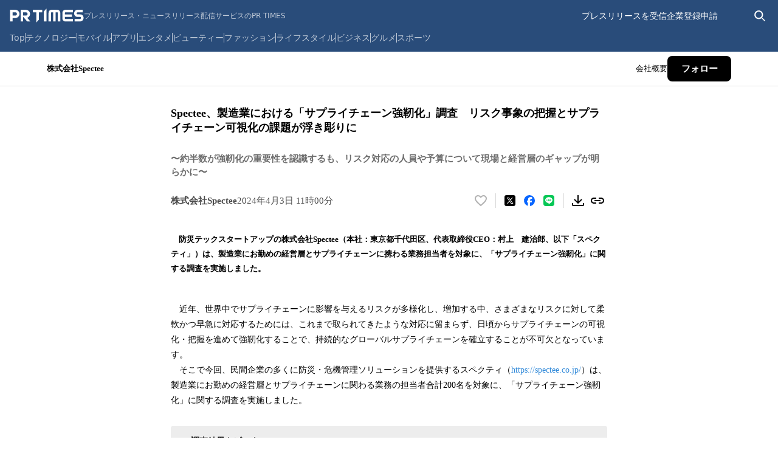

--- FILE ---
content_type: text/css; charset=UTF-8
request_url: https://prtimes.jp/_next/static/css/966ed0fc3bde1479.css
body_size: 12552
content:
.layout_theme__qfJ8K{--font-family:"Hiragino Kaku Gothic ProN","Meiryo","sans-serif";--color-text-primary:#000;font:var(--font-size-md) var(--font-family);color:var(--color-text-primary)}.notification_root__fuDAt{position:fixed;bottom:0;z-index:var(--z-index-high);display:flex;justify-content:center;width:100%;padding-bottom:56px}@keyframes notification_slide-in__ddUMz{0%{opacity:0;transform:translateY(100%)}to{opacity:1;transform:translateY(0)}}.notification_notification__kqofM{display:grid;place-items:center;height:54px;padding-inline:20px;font-size:18px;color:var(--color-white);background-color:#303030;border-radius:12px;transition:opacity .2s ease,transform .2s ease;animation:notification_slide-in__ddUMz .2s ease-in-out}.notification_exiting__Qb62G{opacity:0;transform:translateY(100%)}.lead-paragraph_leadParagraph__3aOPl{margin-bottom:-40px;font-size:13px;font-weight:600;line-height:24px}.lead-paragraph_leadParagraph__3aOPl a{color:#358cda}:is(.lead-paragraph_leadParagraph__3aOPl a):hover{text-decoration:underline}.media-user-only-notice_text__asVJs{padding:9.5px;margin-bottom:24px;font-size:12px;font-weight:700;line-height:1.6;color:rgb(230 22 15);text-align:center;border:1px solid rgb(230 22 15);border-radius:8px}.media-user-only-notice_text__asVJs>span{display:inline-block}.root_root__buNqj{display:grid;grid-template-columns:100%;gap:72px;padding-bottom:48px}@container press-release-root (min-width: 1024px){.root_pressReleaseRoot__0LL_t{gap:82px;padding-bottom:60px}}@media screen and (min-width:1024px){.root_screen__9Cg2Y{gap:82px;padding-bottom:60px}}.press-release-body-v3-0-0{font-size:16px;line-height:1.8;word-break:break-all}.press-release-body-v3-0-0>div>:not(p:not([class^=pr-]),h2,h3,hr,.pr-annotation){margin-bottom:16px}.press-release-body-v3-0-0>div>.pr-box>p,.press-release-body-v3-0-0>div>p:not([class^=pr-]){min-height:calc(16px * 1.8)}:is(.press-release-body-v3-0-0>div>p:not([class^=pr-]),.press-release-body-v3-0-0>div>.pr-box>p)+:not(p:not([class^=pr-]),h2,h3,.pr-annotation){margin-top:16px}.press-release-body-v3-0-0>div>h2:first-child,.press-release-body-v3-0-0>div>h3:first-child{margin-top:0}.press-release-body-v3-0-0 h2{margin:32px 0 20px;font-size:20px;font-weight:600;line-height:1.5}.press-release-body-v3-0-0 h3{margin:32px 0 20px;font-size:18px;font-weight:600;line-height:1.25}.press-release-body-v3-0-0 .pr-annotation{font-size:13px;color:rgb(0 0 0/70%)}.press-release-body-v3-0-0 hr{height:1px;margin-top:32px;margin-bottom:72px;background-color:rgb(0 0 0/12%);border:none}.press-release-body-v3-0-0 strong{font-weight:600}.press-release-body-v3-0-0 a{color:var(--color-primary-blue-600);text-decoration:underline}:is(.press-release-body-v3-0-0 .pr-img) .node-pr_figure{margin:0 auto}.press-release-body-v3-0-0 .pr-img,.press-release-body-v3-0-0 .pr-img--with-text,.press-release-body-v3-0-0 .pr-img--with-text--noheader{display:flex;flex-flow:column wrap;gap:16px;align-items:flex-start;justify-content:space-between;width:100%;height:100%}@media screen and (min-width:768px){.press-release-body-v3-0-0 .pr-img,.press-release-body-v3-0-0 .pr-img--with-text,.press-release-body-v3-0-0 .pr-img--with-text--noheader{gap:26px}}:is(.press-release-body-v3-0-0 .pr-img,.press-release-body-v3-0-0 .pr-img--with-text,.press-release-body-v3-0-0 .pr-img--with-text--noheader) .pr-img__text__header{order:1;margin:0;font-family:Hiragino Kaku Gothic ProN;font-size:21px;font-style:normal;font-weight:600;line-height:125%;word-break:break-all}:is(.press-release-body-v3-0-0 .pr-img,.press-release-body-v3-0-0 .pr-img--with-text,.press-release-body-v3-0-0 .pr-img--with-text--noheader) .pr-img__text__body{order:3;font-size:16px;word-break:break-all}:is(:is(.press-release-body-v3-0-0 .pr-img,.press-release-body-v3-0-0 .pr-img--with-text,.press-release-body-v3-0-0 .pr-img--with-text--noheader) .pr-img__text__body) p{min-height:32.4px!important}:is(.press-release-body-v3-0-0 .pr-img,.press-release-body-v3-0-0 .pr-img--with-text,.press-release-body-v3-0-0 .pr-img--with-text--noheader) .pr-img__text{display:contents;flex:1;flex-direction:column;gap:20px;justify-content:space-between;width:100%;height:100%}.press-release-body-v3-0-0 figure[class^=pr-img__item]{display:flex;flex-direction:column;align-items:center;justify-content:center;width:fit-content;margin-right:auto;margin-left:auto}:is(.press-release-body-v3-0-0 figure[class^=pr-img__item]) img{max-height:742px}.press-release-body-v3-0-0 figure.pr-img__item{flex:1}.press-release-body-v3-0-0 .node-pr_figure:has(>.pr-img__item--small),.press-release-body-v3-0-0 figure.pr-img__item--small{order:2;width:100%;max-width:100%}.press-release-body-v3-0-0 .node-pr_figure:has(>.pr-img__item--medium),.press-release-body-v3-0-0 figure.pr-img__item--medium{flex:1;order:2;width:100%;max-width:100%}.press-release-body-v3-0-0 figure.pr-img__item--large{max-width:100%}.press-release-body-v3-0-0 .pr-img__item__caption{width:100%;margin-top:11.3px;font-size:12px;font-style:normal;font-weight:300;font-kerning:none;line-height:180%;color:rgb(0 0 0/70%);word-break:break-all}.press-release-body-v3-0-0 .pr-img--grid{display:flex;flex-wrap:wrap;gap:16px;align-items:flex-start;width:100%}:is(.press-release-body-v3-0-0 .pr-img--grid) .pr-img__item{flex:50%;max-width:calc(50% - 8px);margin:0}:is(:is(.press-release-body-v3-0-0 .pr-img--grid) .pr-img__item):only-child{width:fit-content;max-width:100%;margin:0 auto}:is(:is(.press-release-body-v3-0-0 .pr-img--grid) .pr-img__item) img{width:auto;max-width:100%}:is(:is(.press-release-body-v3-0-0 .pr-img--grid) .pr-img__item) figcaption{width:100%;overflow-wrap:break-word}:is(.press-release-body-v3-0-0 figure[class^=pr-img__item]:has(img[src=""])):before{display:grid;place-items:center;width:100%;height:100%;color:#9a9a9a;text-align:center;content:"Preview Image";background-color:#e6e6e6;border:2px dashed #9a9a9a}.pr-img__item--medium:is(.press-release-body-v3-0-0 figure[class^=pr-img__item]:has(img[src=""])):before{width:100%;min-height:230px}.pr-img__item--medium:is(.press-release-body-v3-0-0 figure[class^=pr-img__item]:has(img[src=""])) .pr-img__item__caption{width:100%}.pr-img__item--large:is(.press-release-body-v3-0-0 figure[class^=pr-img__item]:has(img[src=""])):before{width:356px;min-height:230px}.pr-img__item--large:is(.press-release-body-v3-0-0 figure[class^=pr-img__item]:has(img[src=""])) .pr-img__item__caption{width:100%}.pr-img__item--small:is(.press-release-body-v3-0-0 figure[class^=pr-img__item]:has(img[src=""])):before{width:100%;min-height:230px}.pr-img__item--small:is(.press-release-body-v3-0-0 figure[class^=pr-img__item]:has(img[src=""])) .pr-img__item__caption{width:100%}:is(.press-release-body-v3-0-0 .pr-img--grid figure:has(img[src=""])):before{max-width:100%;height:124px}:is(.press-release-body-v3-0-0 .pr-img--grid figure:has(img[src=""])) .pr-img__item__caption{max-width:100%}:is(.press-release-body-v3-0-0 .pr-img--grid figure:has(img[src=""])):only-child:before{width:356px;height:236px}.press-release-body-v3-0-0 .pixta-copyright{margin-right:auto}:is(.press-release-body-v3-0-0 .pixta-copyright) a{font-size:14px;color:rgb(0 0 0/70%);letter-spacing:-.28px;text-decoration:underline}:is(:is(.press-release-body-v3-0-0 .pixta-copyright) a) :hover{color:#5ea6db}:is(:is(.press-release-body-v3-0-0 ol,.press-release-body-v3-0-0 ul) li) p{font-size:16px;font-weight:300;line-height:1.8;color:#000}:is(:is(.press-release-body-v3-0-0 ol,.press-release-body-v3-0-0 ul) li) p:empty{display:inline-block;min-height:calc(16px * 1.8)}.press-release-body-v3-0-0 ol>li{margin-left:20px;list-style-type:decimal}:is(.press-release-body-v3-0-0 ol>li)::marker{font-size:16px;text-align:center!important}.press-release-body-v3-0-0 ul>li{position:relative;margin-left:22px;line-height:1.6;vertical-align:middle;list-style-type:disc}.press-release-body-v3-0-0 ul>li>ol,:is(.press-release-body-v3-0-0 ul>li)>li{margin-left:1em}.press-release-body-v3-0-0 .pr-table{overflow-x:auto}:is(.press-release-body-v3-0-0 .pr-table) table{width:734px;border-collapse:collapse;border:1px solid rgb(0 0 0/12%)}:is(.press-release-body-v3-0-0 .pr-table) td,:is(.press-release-body-v3-0-0 .pr-table) th{box-sizing:border-box;min-width:50px;padding:14px 20px;font-size:16px;font-weight:400;line-height:1.6;vertical-align:top;overflow-wrap:break-word;border:1px solid rgb(0 0 0/12%)}:is(.press-release-body-v3-0-0 .pr-table) th{text-align:left;background-color:rgb(0 0 0/4%)}:is(.press-release-body-v3-0-0 .pr-table) p{min-height:calc(16px * 1.6)}.press-release-body-v3-0-0 .tableContainer{position:relative}:is(.press-release-body-v3-0-0 .tableContainer) .onSwipe{animation:swipeRight 3s ease-in-out 2}:is(.press-release-body-v3-0-0 .tableContainer) .onFadeOut{opacity:0}:is(.press-release-body-v3-0-0 .tableContainer) img{position:absolute;top:-12px;right:-6px;z-index:10;width:34px;height:38px;transition:opacity .3s ease-in-out}.press-release-body-v3-0-0 .pr-box{padding:20px;border:1px solid rgb(0 0 0/20%);border-radius:8px}:is(.press-release-body-v3-0-0 .pr-box)>p{font-kerning:none;color:#000}.press-release-body-v3-0-0 .pr-button,.press-release-body-v3-0-0 .pr-button--custom{display:flex;flex-direction:column;width:fit-content;min-width:166px;max-width:358px;margin-right:auto;margin-left:auto}:is(.press-release-body-v3-0-0 .pr-button,.press-release-body-v3-0-0 .pr-button--custom)>a{display:block;min-width:166px;padding:12px 18px;font-size:15px;font-weight:600;line-height:24px;color:#fff;text-align:center;text-decoration:none;background:#000;border-radius:8px}:is(:is(.press-release-body-v3-0-0 .pr-button,.press-release-body-v3-0-0 .pr-button--custom)>a) :hover{background-color:rgb(77 77 77)}:is(.press-release-body-v3-0-0 .pr-button,.press-release-body-v3-0-0 .pr-button--custom) .pr-button--custom__caption,:is(.press-release-body-v3-0-0 .pr-button,.press-release-body-v3-0-0 .pr-button--custom) .pr-button__caption{margin-top:10px;font-size:13px;font-style:normal;font-weight:300;line-height:155%;color:rgb(0 0 0/70%)}.press-release-body-v3-0-0 .pr-list{display:flex;flex-wrap:wrap;gap:16px}:is(.press-release-body-v3-0-0 .pr-list) .pr-list__item{display:flex;flex-direction:column;max-width:166px;text-align:center}:is(:is(.press-release-body-v3-0-0 .pr-list) .pr-list__item) img{max-height:100%;object-fit:contain;border:none}:is(:is(.press-release-body-v3-0-0 .pr-list) .pr-list__item) .pr-list__item__img{display:flex;align-items:center;justify-content:center;width:166px;height:166px}:is(:is(:is(.press-release-body-v3-0-0 .pr-list) .pr-list__item) .pr-list__item__img):has(img[src=""]):before{display:grid;place-items:center;width:166px;height:166px;color:#9a9a9a;content:"Preview Image";background-color:#e6e6e6;border:2px dashed #9a9a9a}:is(:is(.press-release-body-v3-0-0 .pr-list) .pr-list__item) .pr-list__item__name{font-size:15px;font-weight:600;line-height:20.25px}:is(:is(:is(.press-release-body-v3-0-0 .pr-list) .pr-list__item) .pr-list__item__name):not(:empty){margin-top:10px}:is(:is(.press-release-body-v3-0-0 .pr-list) .pr-list__item) .pr-list__item__position{margin-top:1px;font-size:13px;line-height:20.15px;color:rgb(0 0 0/70%)}:is(:is(.press-release-body-v3-0-0 .pr-list) .pr-list__item):has(.pr-list__item__name:empty) .pr-list__item__position:not(:empty),:is(:is(.press-release-body-v3-0-0 .pr-list) .pr-list__item):has(.pr-list__item__position:empty) .pr-list__item__name:not(:empty){margin:10px auto 7px}.press-release-body-v3-0-0 .pr-distributor{display:grid;gap:20px}:is(.press-release-body-v3-0-0 .pr-distributor) img{display:block;max-width:100%;max-height:128px;margin-right:auto;margin-left:auto;object-fit:contain}:is(.press-release-body-v3-0-0 .pr-distributor) .pr-distributor__name{font-size:18px;font-weight:700;line-height:1.5}:is(.press-release-body-v3-0-0 .pr-distributor) .pr-distributor__description{font-size:16px;font-weight:300;line-height:24px}:is(.press-release-body-v3-0-0 .pr-distributor) .pr-distributor__input{width:fit-content;padding:8px 18px;font-size:15px;color:#9a9a9a;background-color:#e6e6e6;border:2px dashed #9a9a9a;border-radius:4px}.press-release-body-v3-0-0 .pr-pdf-link{display:inline-flex;gap:8px;align-items:center;justify-content:center;padding:12px 18px;font-size:15px;font-weight:600;color:var(--new-ui-color-black);text-decoration:none;border:1px solid rgb(0 0 0/20%);border-radius:8px}:is(.press-release-body-v3-0-0 .pr-pdf-link):hover{background-color:rgb(0 0 0/5%)}:is(.press-release-body-v3-0-0 .pr-pdf-link):before{flex-shrink:0;width:24px;height:24px;content:"";background-image:url("data:image/svg+xml,%3Csvg width='24' height='24' viewBox='0 0 24 24' fill='none' xmlns='http://www.w3.org/2000/svg'%3E%3Cpath fill='%23000' d='M2 16v3c0 1.093.907 2 2 2h16c1.093 0 2-.907 2-2v-3h-2v3H4v-3H2Zm9-13v10.586L6.707 9.293l-1.414 1.414L12 17.414l6.707-6.707-1.414-1.414L13 13.586V3h-2Z'%3E%3C/path%3E%3C/svg%3E")}:is(.press-release-body-v3-0-0 .pr-pdf-link) .pr-pdf-link__input{display:flex;align-items:center;justify-content:center;width:100%;height:166px;color:#9a9a9a;background-color:#e6e6e6;border:2px dashed #9a9a9a;border-radius:8px}@media screen and (max-width:480px){.press-release-body-v3-0-0 [class^=pr-embed--]>iframe{height:200px}}.press-release-body-v3-0-0 .pr-embed--youtube>iframe{max-width:100%;margin-right:auto;margin-left:auto}:is(.press-release-body-v3-0-0 .pr-embed--theta) iframe{width:100%}:is(.press-release-body-v3-0-0 .pr-embed--theta) .movie-area-theta-caption{display:block;margin-top:6px;font-size:12px;line-height:26px;color:#157792;text-align:right;text-decoration:underline}.press-release-body-v3-0-0 .pr-embed--slideshare{display:grid;gap:8px}:is(.press-release-body-v3-0-0 .pr-embed--slideshare) iframe{max-width:100%;margin-right:auto;margin-left:auto}:is(.press-release-body-v3-0-0 .pr-embed--slideshare) div{font-size:14px;text-align:center}:is(:is(.press-release-body-v3-0-0 .pr-embed--slideshare) div) a{font-weight:600;color:#358cda;text-decoration:none}:is(:is(:is(.press-release-body-v3-0-0 .pr-embed--slideshare) div) a) :hover{text-decoration:underline}.press-release-body-v3-0-0 .pr-embed--street-view__mail-link,.press-release-body-v3-0-0 .pr-embed--theta__mail-link{color:#666}:is(.press-release-body-v3-0-0 .pr-embed--street-view__mail-link,.press-release-body-v3-0-0 .pr-embed--theta__mail-link):before{margin-right:8px;content:"["}:is(.press-release-body-v3-0-0 .pr-embed--street-view__mail-link,.press-release-body-v3-0-0 .pr-embed--theta__mail-link):after{margin-left:8px;content:"]"}.press-release-body-v3-0-0 .img-nodrag{user-select:none;-webkit-user-drag:none}.press-release-body-v3-0-0 .pr-header--highlight{background-color:#ededed}:is(.press-release-body-v3-0-0 .sp-layout) .pr-img--grid{display:flex;flex-wrap:wrap;gap:16px;align-items:flex-start;justify-content:left;width:100%}:is(:is(.press-release-body-v3-0-0 .sp-layout) .pr-img--grid) .pr-img__item{flex:50%;max-width:calc(50% - 8px);margin:0}:is(:is(:is(.press-release-body-v3-0-0 .sp-layout) .pr-img--grid) .pr-img__item):only-child{width:fit-content;max-width:100%;margin:0 auto}:is(:is(:is(.press-release-body-v3-0-0 .sp-layout) .pr-img--grid) .pr-img__item) img{width:auto;max-width:100%}:is(:is(:is(.press-release-body-v3-0-0 .sp-layout) .pr-img--grid) .pr-img__item) figcaption{width:100%;overflow-wrap:break-word}@media screen and (min-width:768px){.press-release-body-v3-0-0 .pr-img,.press-release-body-v3-0-0 .pr-img--with-text,.press-release-body-v3-0-0 .pr-img--with-text--noheader{flex-flow:row nowrap;gap:26px}:is(.press-release-body-v3-0-0 .pr-img,.press-release-body-v3-0-0 .pr-img--with-text,.press-release-body-v3-0-0 .pr-img--with-text--noheader) .pr-img__text__body,:is(.press-release-body-v3-0-0 .pr-img,.press-release-body-v3-0-0 .pr-img--with-text,.press-release-body-v3-0-0 .pr-img--with-text--noheader) .pr-img__text__header{order:0}:is(.press-release-body-v3-0-0 .pr-img,.press-release-body-v3-0-0 .pr-img--with-text,.press-release-body-v3-0-0 .pr-img--with-text--noheader) .pr-img__text{display:flex}.press-release-body-v3-0-0 .node-pr_figure:has(>.pr-img__item--small),.press-release-body-v3-0-0 figure.pr-img__item--small{order:0;max-width:230px}.press-release-body-v3-0-0 .node-pr_figure:has(>.pr-img__item--medium),.press-release-body-v3-0-0 figure.pr-img__item--medium{order:0;max-width:358px}.press-release-body-v3-0-0 figure.pr-img__item--large{max-width:742px}.press-release-body-v3-0-0 .pr-img__item__caption{font-size:13px}.press-release-body-v3-0-0 .pr-img--grid{display:flex;flex-wrap:nowrap;gap:26px;justify-content:center;width:100%}:is(.press-release-body-v3-0-0 .pr-img--grid) .pr-img__item{width:fit-content;max-width:100%}:is(:is(.press-release-body-v3-0-0 .pr-img--grid) .pr-img__item) img{width:auto;max-width:100%}.pr-img__item--medium:is(.press-release-body-v3-0-0 figure[class^=pr-img__item]:has(img[src=""])):before{width:358px;height:268px}.pr-img__item--large:is(.press-release-body-v3-0-0 figure[class^=pr-img__item]:has(img[src=""])):before{width:742px;height:418px}.pr-img__item--small:is(.press-release-body-v3-0-0 figure[class^=pr-img__item]:has(img[src=""])):before{height:230px}:is(.press-release-body-v3-0-0 .pr-img--grid figure:has(img[src=""])):only-child:before{width:742px;height:418px}:is(:is(.press-release-body-v3-0-0 .pr-img--grid figure:has(img[src=""])):first-child:nth-last-child(2),:is(.press-release-body-v3-0-0 .pr-img--grid figure:has(img[src=""])):first-child:nth-last-child(2)~*):before{height:230px}:is(:is(.press-release-body-v3-0-0 .pr-img--grid figure:has(img[src=""])):first-child:nth-last-child(3),:is(.press-release-body-v3-0-0 .pr-img--grid figure:has(img[src=""])):first-child:nth-last-child(3)~*):before{height:178px}}@media screen and (min-width:1024px){.press-release-body-v3-0-0 .pr-table{overflow-x:visible}:is(.press-release-body-v3-0-0 .pr-table) table{width:100%}:is(.press-release-body-v3-0-0 .tableContainer) img{display:none}.press-release-body-v3-0-0 .pr-list{gap:26px}:is(.press-release-body-v3-0-0 .pr-embed--theta) .movie-area-theta-caption{margin-top:10px}}@media screen and (min-width:768px){.press-release-body-v2015{display:flex;flex-direction:column;gap:0;width:100%;margin-bottom:30px;font-size:14px;line-height:1.85;color:#000;background:#fff}.press-release-body-v2015 ol,.press-release-body-v2015 ul{clear:both;padding:12px 12px 12px 33px;margin-top:5px;margin-bottom:12px;background-color:#ededed;border-radius:3px}.press-release-body-v2015 li{font-size:14px;line-height:1.85}.press-release-body-v2015 ol>li{list-style-type:decimal}.press-release-body-v2015 ul>li{list-style-type:disc}.press-release-body-v2015 u{text-decoration-color:#3b3b3b}.press-release-body-v2015 .editor-image img{margin-bottom:5px}.press-release-body-v2015 .image-caption{display:block;font-size:12px;line-height:22px;color:#a2a2a2}.press-release-body-v2015 .pixta-copyright{white-space:nowrap}:is(.press-release-body-v2015 .pixta-copyright) a{font-size:11px;color:#a2a2a2}.press-release-body-v2015 .text-image-caption{display:block;margin-top:14px;margin-bottom:14px}.alignleft:is(.press-release-body-v2015 .text-image-caption){clear:both}.center:is(.press-release-body-v2015 .text-image-caption) .image-caption{display:block;margin-right:auto;margin-left:auto}.center:is(.press-release-body-v2015 .text-image-caption) img{margin-right:auto;margin-left:auto}.alignright:is(.press-release-body-v2015 .text-image-caption){clear:both;text-align:right}.alignright:is(.press-release-body-v2015 .text-image-caption)>img{float:right;display:block}.alignright:is(.press-release-body-v2015 .text-image-caption) .image-caption{float:right;clear:both;display:block;text-align:left}.floatright:is(.press-release-body-v2015 .text-image-caption){float:right;margin-left:36px}.floatleft:is(.press-release-body-v2015 .text-image-caption){float:left;margin-right:29px}.press-release-body-v2015 .clearfix:after{clear:both;display:block;content:""}.press-release-body-v2015 a{color:#358cda}:is(.press-release-body-v2015 a) :hover{text-decoration:underline}.press-release-body-v2015 table{margin:0;overflow-wrap:break-word;table-layout:auto;border-collapse:collapse;border:1px solid #000}.press-release-body-v2015 tbody{max-width:700px}.press-release-body-v2015 td,.press-release-body-v2015 th{position:relative;box-sizing:border-box;display:table-cell;min-width:50px;padding:15px 25px;vertical-align:middle;border:1px solid #000}:is(.press-release-body-v2015 td,.press-release-body-v2015 th)>*{margin-bottom:0}.press-release-body-v2015 .movie-area{display:block;margin-top:14px;margin-bottom:14px}:is(.press-release-body-v2015 .movie-area) iframe{margin-right:auto;margin-left:auto}:is(:is(.press-release-body-v2015 .movie-area) iframe)+div{margin-top:12px;text-align:center}:is(.press-release-body-v2015 .movie-area) .movie-area-theta-caption{display:block;margin-top:10px;font-size:12px;line-height:26px;color:#157792;text-align:right;text-decoration:underline}.press-release-body-v2015 .img-nodrag{user-select:none;-webkit-user-drag:none}.press-release-body-v2015 .swiperIcon{display:none}}@media screen and (max-width:767px){.press-release-body-v2015{width:100%;margin-bottom:13px;font-size:15px}.press-release-body-v2015 p{font-size:15px;word-break:break-all}[id*=p-iframe-image-]:is(.press-release-body-v2015 p),[id*=p-iframe-movie-]:is(.press-release-body-v2015 p){margin-top:20px;margin-bottom:20px}.press-release-body-v2015 ol,.press-release-body-v2015 ul{padding:12px 12px 12px 33px;margin-top:5px;margin-bottom:12px;background-color:#ededed;border-radius:3px}:is(.press-release-body-v2015 ul,.press-release-body-v2015 ol) p{margin-top:unset;margin-bottom:unset}.press-release-body-v2015 ul{list-style-type:disc}.press-release-body-v2015 ol{list-style-type:decimal}.press-release-body-v2015 a{color:#3d76b6}.press-release-body-v2015 u{text-decoration-color:#3b3b3b}:is(.press-release-body-v2015 p[id*=p-iframe-image-]):after{clear:both;display:block;content:""}.press-release-body-v2015 .editor-image{display:block;max-width:100%;margin-bottom:20px}:is(.press-release-body-v2015 .editor-image) img{max-width:100%;height:auto!important;object-fit:contain}:is(:is(:is(.press-release-body-v2015 .editor-image) img)+.image-caption.pixta-copyright) a{color:#a2a2a2}.alignleft:is(.press-release-body-v2015 .editor-image){float:left}.center:is(.press-release-body-v2015 .editor-image){display:block;margin:0 auto;text-align:center}.center:is(.press-release-body-v2015 .editor-image) .image-caption,.center:is(.press-release-body-v2015 .editor-image) img{margin-right:auto;margin-left:auto}.alignright:is(.press-release-body-v2015 .editor-image){display:flex;flex-direction:column;align-items:flex-end}.floatleft:is(.press-release-body-v2015 .editor-image){float:left;margin-right:20px}.floatright:is(.press-release-body-v2015 .editor-image){float:right;margin-left:20px}:is(.press-release-body-v2015 .editor-image) .image-caption{display:block;max-width:100%;margin-right:2px;margin-left:2px;font-size:12px;line-height:20px;color:#a2a2a2;text-align:left}:is(:is(.press-release-body-v2015 .editor-image) .image-caption) .pixta-copyright{white-space:nowrap}:is(:is(:is(.press-release-body-v2015 .editor-image) .image-caption) .pixta-copyright) a{font-size:11px;color:#a2a2a2}.press-release-body-v2015 iframe{width:100%}.press-release-body-v2015 .onSwipe{animation:swipeRight 3s ease-in-out 2;@keyframes swipeRight{50%{transform:translateX(-30px)}}}.press-release-body-v2015 .onFadeOut{opacity:0}.press-release-body-v2015 .tableContainer{position:relative}:is(.press-release-body-v2015 .tableContainer) img{position:absolute;top:-20px;right:-6px;z-index:10;width:34px;height:38px;transition:opacity .3s ease-in-out}.press-release-body-v2015 .tableWrapper{position:relative;overflow-x:scroll}.press-release-body-v2015 table{position:relative;border:1px solid #000}:is(:is(.press-release-body-v2015 table) tr) td{border-bottom:1px solid #e4e4e5}:is(:is(:is(.press-release-body-v2015 table) tr) td)+td{border-left:1px solid #000}:is(.press-release-body-v2015 table) tr:last-child td{border-bottom:1px solid #000}.press-release-body-v2015 .movie-area{margin-top:20px;margin-bottom:20px}:is(.press-release-body-v2015 .movie-area) iframe{height:200px;margin-bottom:5px}:is(:is(.press-release-body-v2015 .movie-area) iframe)+div{margin-bottom:5px;line-height:1;text-align:center}.press-release-body-v2015 .movie-area-theta-caption{display:block;font-size:12px;line-height:26px;color:#157792;text-align:right;text-decoration:underline}:is(.press-release-body-v2015 .movie-area-theta-caption) .movie-area-data div{text-align:center}.press-release-body-v2015 .img-nodrag{user-select:none;-webkit-user-drag:none}}.press-release-body-v3-0-0-cq{font-size:16px;line-height:1.8;word-break:break-all}.press-release-body-v3-0-0-cq>div>:not(p:not([class^=pr-]),h2,h3,hr,.pr-annotation){margin-bottom:16px}.press-release-body-v3-0-0-cq>div>.pr-box>p,.press-release-body-v3-0-0-cq>div>p:not([class^=pr-]){min-height:calc(16px * 1.8)}:is(.press-release-body-v3-0-0-cq>div>p:not([class^=pr-]),.press-release-body-v3-0-0-cq>div>.pr-box>p)+:not(p:not([class^=pr-]),h2,h3,.pr-annotation){margin-top:16px}.press-release-body-v3-0-0-cq>div>h2:first-child,.press-release-body-v3-0-0-cq>div>h3:first-child{margin-top:0}.press-release-body-v3-0-0-cq h2{margin:32px 0 20px;font-size:20px;font-weight:600;line-height:1.5}.press-release-body-v3-0-0-cq h3{margin:32px 0 20px;font-size:18px;font-weight:600;line-height:1.25}.press-release-body-v3-0-0-cq .pr-annotation{font-size:13px;color:rgb(0 0 0/70%)}.press-release-body-v3-0-0-cq hr{height:1px;margin-top:32px;margin-bottom:72px;background-color:rgb(0 0 0/12%);border:none}.press-release-body-v3-0-0-cq strong{font-weight:600}.press-release-body-v3-0-0-cq a{color:var(--color-primary-blue-600);text-decoration:underline}:is(.press-release-body-v3-0-0-cq .pr-img) .node-pr_figure{margin:0 auto}.press-release-body-v3-0-0-cq .pr-img,.press-release-body-v3-0-0-cq .pr-img--with-text,.press-release-body-v3-0-0-cq .pr-img--with-text--noheader{display:flex;flex-flow:column nowrap;gap:16px;align-items:flex-start;justify-content:space-between;width:100%;height:100%}@media screen and (min-width:768px){.press-release-body-v3-0-0-cq .pr-img,.press-release-body-v3-0-0-cq .pr-img--with-text,.press-release-body-v3-0-0-cq .pr-img--with-text--noheader{gap:26px}}:is(.press-release-body-v3-0-0-cq .pr-img,.press-release-body-v3-0-0-cq .pr-img--with-text,.press-release-body-v3-0-0-cq .pr-img--with-text--noheader) .pr-img__text__header{order:1;margin:0;font-family:Hiragino Kaku Gothic ProN;font-size:21px;font-style:normal;font-weight:600;line-height:125%;word-break:break-all}:is(.press-release-body-v3-0-0-cq .pr-img,.press-release-body-v3-0-0-cq .pr-img--with-text,.press-release-body-v3-0-0-cq .pr-img--with-text--noheader) .pr-img__text__body{order:3;font-size:16px;word-break:break-all}:is(:is(.press-release-body-v3-0-0-cq .pr-img,.press-release-body-v3-0-0-cq .pr-img--with-text,.press-release-body-v3-0-0-cq .pr-img--with-text--noheader) .pr-img__text__body) p{min-height:32.4px!important}:is(.press-release-body-v3-0-0-cq .pr-img,.press-release-body-v3-0-0-cq .pr-img--with-text,.press-release-body-v3-0-0-cq .pr-img--with-text--noheader) .pr-img__text{display:contents;flex:1;flex-direction:column;gap:20px;justify-content:space-between;width:100%;height:100%}.press-release-body-v3-0-0-cq figure[class^=pr-img__item]{display:flex;flex-direction:column;align-items:center;justify-content:center;width:fit-content;margin-right:auto;margin-left:auto}:is(.press-release-body-v3-0-0-cq figure[class^=pr-img__item]) img{max-height:742px}.press-release-body-v3-0-0-cq figure.pr-img__item{flex:1}.press-release-body-v3-0-0-cq .node-pr_figure:has(>.pr-img__item--small),.press-release-body-v3-0-0-cq figure.pr-img__item--small{order:2;width:100%;max-width:100%}.press-release-body-v3-0-0-cq .node-pr_figure:has(>.pr-img__item--medium),.press-release-body-v3-0-0-cq figure.pr-img__item--medium{flex:1;order:2;width:100%;max-width:100%}.press-release-body-v3-0-0-cq figure.pr-img__item--large{max-width:100%}.press-release-body-v3-0-0-cq .pr-img__item__caption{width:100%;margin-top:11.3px;font-size:12px;font-style:normal;font-weight:300;font-kerning:none;line-height:180%;color:rgb(0 0 0/70%);word-break:break-all}.press-release-body-v3-0-0-cq .pr-img--grid{display:flex;flex-wrap:wrap;gap:16px;align-items:flex-start;width:100%}:is(.press-release-body-v3-0-0-cq .pr-img--grid) .pr-img__item{flex:50%;max-width:calc(50% - 8px);margin:0}:is(:is(.press-release-body-v3-0-0-cq .pr-img--grid) .pr-img__item):only-child{width:fit-content;max-width:100%;margin:0 auto}:is(:is(.press-release-body-v3-0-0-cq .pr-img--grid) .pr-img__item) img{width:auto;max-width:100%}:is(:is(.press-release-body-v3-0-0-cq .pr-img--grid) .pr-img__item) figcaption{width:100%;overflow-wrap:break-word}:is(.press-release-body-v3-0-0-cq figure[class^=pr-img__item]:has(img[src=""])):before{display:grid;place-items:center;width:100%;height:100%;color:#9a9a9a;text-align:center;content:"Preview Image";background-color:#e6e6e6;border:2px dashed #9a9a9a}.pr-img__item--medium:is(.press-release-body-v3-0-0-cq figure[class^=pr-img__item]:has(img[src=""])):before{width:100%;min-height:230px}.pr-img__item--medium:is(.press-release-body-v3-0-0-cq figure[class^=pr-img__item]:has(img[src=""])) .pr-img__item__caption{width:100%}.pr-img__item--large:is(.press-release-body-v3-0-0-cq figure[class^=pr-img__item]:has(img[src=""])):before{width:356px;min-height:230px}.pr-img__item--large:is(.press-release-body-v3-0-0-cq figure[class^=pr-img__item]:has(img[src=""])) .pr-img__item__caption{width:100%}.pr-img__item--small:is(.press-release-body-v3-0-0-cq figure[class^=pr-img__item]:has(img[src=""])):before{width:100%;min-height:230px}.pr-img__item--small:is(.press-release-body-v3-0-0-cq figure[class^=pr-img__item]:has(img[src=""])) .pr-img__item__caption{width:100%}:is(.press-release-body-v3-0-0-cq .pr-img--grid figure:has(img[src=""])):before{max-width:100%;height:124px}:is(.press-release-body-v3-0-0-cq .pr-img--grid figure:has(img[src=""])) .pr-img__item__caption{max-width:100%}:is(.press-release-body-v3-0-0-cq .pr-img--grid figure:has(img[src=""])):only-child:before{width:356px;height:236px}.press-release-body-v3-0-0-cq .pixta-copyright{margin-right:auto}:is(.press-release-body-v3-0-0-cq .pixta-copyright) a{font-size:14px;color:rgb(0 0 0/70%);letter-spacing:-.28px;text-decoration:underline}:is(:is(.press-release-body-v3-0-0-cq .pixta-copyright) a) :hover{color:#5ea6db}:is(:is(.press-release-body-v3-0-0-cq ol,.press-release-body-v3-0-0-cq ul) li) p{font-size:16px;font-weight:300;line-height:1.8;color:#000}:is(:is(.press-release-body-v3-0-0-cq ol,.press-release-body-v3-0-0-cq ul) li) p:empty{display:inline-block;min-height:calc(16px * 1.8)}.press-release-body-v3-0-0-cq ol>li{margin-left:20px;list-style-type:decimal}:is(.press-release-body-v3-0-0-cq ol>li)::marker{font-size:16px;text-align:center!important}.press-release-body-v3-0-0-cq ul>li{position:relative;margin-left:22px;line-height:1.6;vertical-align:middle;list-style-type:disc}.press-release-body-v3-0-0-cq ul>li>ol,:is(.press-release-body-v3-0-0-cq ul>li)>li{margin-left:1em}.press-release-body-v3-0-0-cq .pr-table{overflow-x:auto}:is(.press-release-body-v3-0-0-cq .pr-table) table{width:734px;border-collapse:collapse;border:1px solid rgb(0 0 0/12%)}:is(.press-release-body-v3-0-0-cq .pr-table) td,:is(.press-release-body-v3-0-0-cq .pr-table) th{box-sizing:border-box;min-width:50px;padding:14px 20px;font-size:16px;font-weight:400;line-height:1.6;vertical-align:top;overflow-wrap:break-word;border:1px solid rgb(0 0 0/12%)}:is(.press-release-body-v3-0-0-cq .pr-table) th{text-align:left;background-color:rgb(0 0 0/4%)}:is(.press-release-body-v3-0-0-cq .pr-table) p{min-height:calc(16px * 1.6)}.press-release-body-v3-0-0-cq .tableContainer{position:relative}:is(.press-release-body-v3-0-0-cq .tableContainer) .onSwipe{animation:swipeRight 3s ease-in-out 2}:is(.press-release-body-v3-0-0-cq .tableContainer) .onFadeOut{opacity:0}:is(.press-release-body-v3-0-0-cq .tableContainer) img{position:absolute;top:-12px;right:-6px;z-index:10;width:34px;height:38px;transition:opacity .3s ease-in-out}.press-release-body-v3-0-0-cq .pr-box{padding:20px;border:1px solid rgb(0 0 0/20%);border-radius:8px}:is(.press-release-body-v3-0-0-cq .pr-box)>p{font-kerning:none;color:#000}.press-release-body-v3-0-0-cq .pr-button,.press-release-body-v3-0-0-cq .pr-button--custom{display:flex;flex-direction:column;width:fit-content;min-width:166px;max-width:358px;margin-right:auto;margin-left:auto}:is(.press-release-body-v3-0-0-cq .pr-button,.press-release-body-v3-0-0-cq .pr-button--custom)>a{display:block;min-width:166px;padding:12px 18px;font-size:15px;font-weight:600;line-height:24px;color:#fff;text-align:center;text-decoration:none;background:#000;border-radius:8px}:is(:is(.press-release-body-v3-0-0-cq .pr-button,.press-release-body-v3-0-0-cq .pr-button--custom)>a) :hover{background-color:rgb(77 77 77)}:is(.press-release-body-v3-0-0-cq .pr-button,.press-release-body-v3-0-0-cq .pr-button--custom) .pr-button--custom__caption,:is(.press-release-body-v3-0-0-cq .pr-button,.press-release-body-v3-0-0-cq .pr-button--custom) .pr-button__caption{margin-top:10px;font-size:13px;font-style:normal;font-weight:300;line-height:155%;color:rgb(0 0 0/70%)}.press-release-body-v3-0-0-cq .pr-list{display:flex;flex-wrap:wrap;gap:16px}:is(.press-release-body-v3-0-0-cq .pr-list) .pr-list__item{display:flex;flex-direction:column;max-width:166px;text-align:center}:is(:is(.press-release-body-v3-0-0-cq .pr-list) .pr-list__item) img{max-height:100%;object-fit:contain;border:none}:is(:is(.press-release-body-v3-0-0-cq .pr-list) .pr-list__item) .pr-list__item__img{display:flex;align-items:center;justify-content:center;width:166px;height:166px}:is(:is(:is(.press-release-body-v3-0-0-cq .pr-list) .pr-list__item) .pr-list__item__img):has(img[src=""]):before{display:grid;place-items:center;width:166px;height:166px;color:#9a9a9a;content:"Preview Image";background-color:#e6e6e6;border:2px dashed #9a9a9a}:is(:is(.press-release-body-v3-0-0-cq .pr-list) .pr-list__item) .pr-list__item__name{font-size:15px;font-weight:600;line-height:20.25px}:is(:is(:is(.press-release-body-v3-0-0-cq .pr-list) .pr-list__item) .pr-list__item__name):not(:empty){margin-top:10px}:is(:is(.press-release-body-v3-0-0-cq .pr-list) .pr-list__item) .pr-list__item__position{margin-top:1px;font-size:13px;line-height:20.15px;color:rgb(0 0 0/70%)}:is(:is(.press-release-body-v3-0-0-cq .pr-list) .pr-list__item):has(.pr-list__item__name:empty) .pr-list__item__position:not(:empty),:is(:is(.press-release-body-v3-0-0-cq .pr-list) .pr-list__item):has(.pr-list__item__position:empty) .pr-list__item__name:not(:empty){margin:10px auto 7px}.press-release-body-v3-0-0-cq .pr-distributor{display:grid;gap:20px}:is(.press-release-body-v3-0-0-cq .pr-distributor) img{display:block;max-width:100%;max-height:128px;margin-right:auto;margin-left:auto;object-fit:contain}:is(.press-release-body-v3-0-0-cq .pr-distributor) .pr-distributor__name{font-size:18px;font-weight:700;line-height:1.5}:is(.press-release-body-v3-0-0-cq .pr-distributor) .pr-distributor__description{font-size:16px;font-weight:300;line-height:24px}:is(.press-release-body-v3-0-0-cq .pr-distributor) .pr-distributor__input{width:fit-content;padding:8px 18px;font-size:15px;color:#9a9a9a;background-color:#e6e6e6;border:2px dashed #9a9a9a;border-radius:4px}.press-release-body-v3-0-0-cq .pr-pdf-link{display:inline-flex;gap:8px;align-items:center;justify-content:center;padding:12px 18px;font-size:15px;font-weight:600;color:var(--new-ui-color-black);text-decoration:none;border:1px solid rgb(0 0 0/20%);border-radius:8px}:is(.press-release-body-v3-0-0-cq .pr-pdf-link):hover{background-color:rgb(0 0 0/5%)}:is(.press-release-body-v3-0-0-cq .pr-pdf-link):before{flex-shrink:0;width:24px;height:24px;content:"";background-image:url("data:image/svg+xml,%3Csvg width='24' height='24' viewBox='0 0 24 24' fill='none' xmlns='http://www.w3.org/2000/svg'%3E%3Cpath fill='%23000' d='M2 16v3c0 1.093.907 2 2 2h16c1.093 0 2-.907 2-2v-3h-2v3H4v-3H2Zm9-13v10.586L6.707 9.293l-1.414 1.414L12 17.414l6.707-6.707-1.414-1.414L13 13.586V3h-2Z'%3E%3C/path%3E%3C/svg%3E")}:is(.press-release-body-v3-0-0-cq .pr-pdf-link) .pr-pdf-link__input{display:flex;align-items:center;justify-content:center;width:100%;height:166px;color:#9a9a9a;background-color:#e6e6e6;border:2px dashed #9a9a9a;border-radius:8px}@media screen and (max-width:480px){.press-release-body-v3-0-0-cq [class^=pr-embed--]>iframe{height:200px}}.press-release-body-v3-0-0-cq .pr-embed--youtube>iframe{max-width:100%;margin-right:auto;margin-left:auto}:is(.press-release-body-v3-0-0-cq .pr-embed--theta) iframe{width:100%}:is(.press-release-body-v3-0-0-cq .pr-embed--theta) .movie-area-theta-caption{display:block;margin-top:6px;font-size:12px;line-height:26px;color:#157792;text-align:right;text-decoration:underline}.press-release-body-v3-0-0-cq .pr-embed--slideshare{display:grid;gap:8px}:is(.press-release-body-v3-0-0-cq .pr-embed--slideshare) iframe{max-width:100%;margin-right:auto;margin-left:auto}:is(.press-release-body-v3-0-0-cq .pr-embed--slideshare) div{font-size:14px;text-align:center}:is(:is(.press-release-body-v3-0-0-cq .pr-embed--slideshare) div) a{font-weight:600;color:#358cda;text-decoration:none}:is(:is(:is(.press-release-body-v3-0-0-cq .pr-embed--slideshare) div) a) :hover{text-decoration:underline}.press-release-body-v3-0-0-cq .pr-embed--street-view__mail-link,.press-release-body-v3-0-0-cq .pr-embed--theta__mail-link{color:#666}:is(.press-release-body-v3-0-0-cq .pr-embed--street-view__mail-link,.press-release-body-v3-0-0-cq .pr-embed--theta__mail-link):before{margin-right:8px;content:"["}:is(.press-release-body-v3-0-0-cq .pr-embed--street-view__mail-link,.press-release-body-v3-0-0-cq .pr-embed--theta__mail-link):after{margin-left:8px;content:"]"}.press-release-body-v3-0-0-cq .img-nodrag{user-select:none;-webkit-user-drag:none}.press-release-body-v3-0-0-cq .pr-header--highlight{background-color:#ededed}:is(.press-release-body-v3-0-0-cq .sp-layout) .pr-img--grid{display:flex;flex-wrap:wrap;gap:16px;align-items:flex-start;justify-content:left;width:100%}:is(:is(.press-release-body-v3-0-0-cq .sp-layout) .pr-img--grid) .pr-img__item{flex:50%;max-width:calc(50% - 8px);margin:0}:is(:is(:is(.press-release-body-v3-0-0-cq .sp-layout) .pr-img--grid) .pr-img__item):only-child{width:fit-content;max-width:100%;margin:0 auto}:is(:is(:is(.press-release-body-v3-0-0-cq .sp-layout) .pr-img--grid) .pr-img__item) img{width:auto;max-width:100%}:is(:is(:is(.press-release-body-v3-0-0-cq .sp-layout) .pr-img--grid) .pr-img__item) figcaption{width:100%;overflow-wrap:break-word}@container (width >= 768px){.press-release-body-v3-0-0-cq .pr-img,.press-release-body-v3-0-0-cq .pr-img--with-text,.press-release-body-v3-0-0-cq .pr-img--with-text--noheader{flex-flow:row nowrap;gap:26px}:is(.press-release-body-v3-0-0-cq .pr-img,.press-release-body-v3-0-0-cq .pr-img--with-text,.press-release-body-v3-0-0-cq .pr-img--with-text--noheader) .pr-img__text__body,:is(.press-release-body-v3-0-0-cq .pr-img,.press-release-body-v3-0-0-cq .pr-img--with-text,.press-release-body-v3-0-0-cq .pr-img--with-text--noheader) .pr-img__text__header{order:0}:is(.press-release-body-v3-0-0-cq .pr-img,.press-release-body-v3-0-0-cq .pr-img--with-text,.press-release-body-v3-0-0-cq .pr-img--with-text--noheader) .pr-img__text{display:flex}.press-release-body-v3-0-0-cq .node-pr_figure:has(>.pr-img__item--small),.press-release-body-v3-0-0-cq figure.pr-img__item--small{order:0;max-width:230px}.press-release-body-v3-0-0-cq .node-pr_figure:has(>.pr-img__item--medium),.press-release-body-v3-0-0-cq figure.pr-img__item--medium{order:0;max-width:358px}.press-release-body-v3-0-0-cq figure.pr-img__item--large{max-width:742px}.press-release-body-v3-0-0-cq .pr-img__item__caption{font-size:13px}.press-release-body-v3-0-0-cq .pr-img--grid{display:flex;flex-wrap:nowrap;gap:26px;justify-content:center;width:100%}:is(.press-release-body-v3-0-0-cq .pr-img--grid) .pr-img__item{width:fit-content;max-width:100%}:is(:is(.press-release-body-v3-0-0-cq .pr-img--grid) .pr-img__item) img{width:auto;max-width:100%}.pr-img__item--medium:is(.press-release-body-v3-0-0-cq figure[class^=pr-img__item]:has(img[src=""])):before{width:358px;height:268px}.pr-img__item--large:is(.press-release-body-v3-0-0-cq figure[class^=pr-img__item]:has(img[src=""])):before{width:742px;height:418px}.pr-img__item--small:is(.press-release-body-v3-0-0-cq figure[class^=pr-img__item]:has(img[src=""])):before{height:230px}:is(.press-release-body-v3-0-0-cq .pr-img--grid figure:has(img[src=""])):only-child:before{width:742px;height:418px}:is(:is(.press-release-body-v3-0-0-cq .pr-img--grid figure:has(img[src=""])):first-child:nth-last-child(2),:is(.press-release-body-v3-0-0-cq .pr-img--grid figure:has(img[src=""])):first-child:nth-last-child(2)~*):before{height:230px}:is(:is(.press-release-body-v3-0-0-cq .pr-img--grid figure:has(img[src=""])):first-child:nth-last-child(3),:is(.press-release-body-v3-0-0-cq .pr-img--grid figure:has(img[src=""])):first-child:nth-last-child(3)~*):before{height:178px}}@container (width >= 1024px){.press-release-body-v3-0-0-cq .pr-table{overflow-x:visible}:is(.press-release-body-v3-0-0-cq .pr-table) table{width:100%}:is(.press-release-body-v3-0-0-cq .tableContainer) img{display:none}.press-release-body-v3-0-0-cq .pr-list{gap:26px}:is(.press-release-body-v3-0-0-cq .pr-embed--theta) .movie-area-theta-caption{margin-top:10px}}@container press-release-root (min-width: 768px){.press-release-body-v2015-cq{display:flex;flex-direction:column;gap:0;width:100%;margin-bottom:30px;font-size:14px;line-height:1.85;color:#000;background:#fff}.press-release-body-v2015-cq ol,.press-release-body-v2015-cq ul{clear:both;padding:12px 12px 12px 33px;margin-top:5px;margin-bottom:12px;background-color:#ededed;border-radius:3px}.press-release-body-v2015-cq li{font-size:14px;line-height:1.85}.press-release-body-v2015-cq ol>li{list-style-type:decimal}.press-release-body-v2015-cq ul>li{list-style-type:disc}.press-release-body-v2015-cq u{text-decoration-color:#3b3b3b}.press-release-body-v2015-cq .editor-image img{margin-bottom:5px}.press-release-body-v2015-cq .image-caption{display:block;font-size:12px;line-height:22px;color:#a2a2a2}.press-release-body-v2015-cq .pixta-copyright{white-space:nowrap}:is(.press-release-body-v2015-cq .pixta-copyright) a{font-size:11px;color:#a2a2a2}.press-release-body-v2015-cq .text-image-caption{display:block;margin-top:14px;margin-bottom:14px}.alignleft:is(.press-release-body-v2015-cq .text-image-caption){clear:both}.center:is(.press-release-body-v2015-cq .text-image-caption) .image-caption{display:block;margin-right:auto;margin-left:auto}.center:is(.press-release-body-v2015-cq .text-image-caption) img{margin-right:auto;margin-left:auto}.alignright:is(.press-release-body-v2015-cq .text-image-caption){clear:both;text-align:right}.alignright:is(.press-release-body-v2015-cq .text-image-caption)>img{float:right;display:block}.alignright:is(.press-release-body-v2015-cq .text-image-caption) .image-caption{float:right;clear:both;display:block;text-align:left}.floatright:is(.press-release-body-v2015-cq .text-image-caption){float:right;margin-left:36px}.floatleft:is(.press-release-body-v2015-cq .text-image-caption){float:left;margin-right:29px}.press-release-body-v2015-cq .clearfix:after{clear:both;display:block;content:""}.press-release-body-v2015-cq a{color:#358cda}:is(.press-release-body-v2015-cq a) :hover{text-decoration:underline}.press-release-body-v2015-cq table{margin:0;overflow-wrap:break-word;table-layout:auto;border-collapse:collapse;border:1px solid #000}.press-release-body-v2015-cq tbody{max-width:700px}.press-release-body-v2015-cq td,.press-release-body-v2015-cq th{position:relative;box-sizing:border-box;display:table-cell;min-width:50px;padding:15px 25px;vertical-align:middle;border:1px solid #000}:is(.press-release-body-v2015-cq td,.press-release-body-v2015-cq th)>*{margin-bottom:0}.press-release-body-v2015-cq .movie-area{display:block;margin-top:14px;margin-bottom:14px}:is(.press-release-body-v2015-cq .movie-area) iframe{margin-right:auto;margin-left:auto}:is(:is(.press-release-body-v2015-cq .movie-area) iframe)+div{margin-top:12px;text-align:center}:is(.press-release-body-v2015-cq .movie-area) .movie-area-theta-caption{display:block;margin-top:10px;font-size:12px;line-height:26px;color:#157792;text-align:right;text-decoration:underline}.press-release-body-v2015-cq .img-nodrag{user-select:none;-webkit-user-drag:none}.press-release-body-v2015-cq .swiperIcon{display:none}}@container press-release-root (max-width: 767px){.press-release-body-v2015-cq{width:100%;margin-bottom:13px;font-size:15px}.press-release-body-v2015-cq p{font-size:15px;word-break:break-all}[id*=p-iframe-image-]:is(.press-release-body-v2015-cq p),[id*=p-iframe-movie-]:is(.press-release-body-v2015-cq p){margin-top:20px;margin-bottom:20px}.press-release-body-v2015-cq ol,.press-release-body-v2015-cq ul{padding:12px 12px 12px 33px;margin-top:5px;margin-bottom:12px;background-color:#ededed;border-radius:3px}:is(.press-release-body-v2015-cq ul,.press-release-body-v2015-cq ol) p{margin-top:unset;margin-bottom:unset}.press-release-body-v2015-cq ul{list-style-type:disc}.press-release-body-v2015-cq ol{list-style-type:decimal}.press-release-body-v2015-cq a{color:#3d76b6}.press-release-body-v2015-cq u{text-decoration-color:#3b3b3b}:is(.press-release-body-v2015-cq p[id*=p-iframe-image-]):after{clear:both;display:block;content:""}.press-release-body-v2015-cq .editor-image{display:block;max-width:100%;margin-bottom:20px}:is(.press-release-body-v2015-cq .editor-image) img{max-width:100%;height:auto!important;object-fit:contain}:is(:is(:is(.press-release-body-v2015-cq .editor-image) img)+.image-caption.pixta-copyright) a{color:#a2a2a2}.alignleft:is(.press-release-body-v2015-cq .editor-image){float:left}.center:is(.press-release-body-v2015-cq .editor-image){display:block;margin:0 auto;text-align:center}.center:is(.press-release-body-v2015-cq .editor-image) .image-caption,.center:is(.press-release-body-v2015-cq .editor-image) img{margin-right:auto;margin-left:auto}.alignright:is(.press-release-body-v2015-cq .editor-image){display:flex;flex-direction:column;align-items:flex-end}.floatleft:is(.press-release-body-v2015-cq .editor-image){float:left;margin-right:20px}.floatright:is(.press-release-body-v2015-cq .editor-image){float:right;margin-left:20px}:is(.press-release-body-v2015-cq .editor-image) .image-caption{display:block;max-width:100%;margin-right:2px;margin-left:2px;font-size:12px;line-height:20px;color:#a2a2a2;text-align:left}:is(:is(.press-release-body-v2015-cq .editor-image) .image-caption) .pixta-copyright{white-space:nowrap}:is(:is(:is(.press-release-body-v2015-cq .editor-image) .image-caption) .pixta-copyright) a{font-size:11px;color:#a2a2a2}.press-release-body-v2015-cq iframe{width:100%}.press-release-body-v2015-cq .onSwipe{animation:swipeRight 3s ease-in-out 2;@keyframes swipeRight{50%{transform:translateX(-30px)}}}.press-release-body-v2015-cq .onFadeOut{opacity:0}.press-release-body-v2015-cq .tableContainer{position:relative}:is(.press-release-body-v2015-cq .tableContainer) img{position:absolute;top:-20px;right:-6px;z-index:10;width:34px;height:38px;transition:opacity .3s ease-in-out}.press-release-body-v2015-cq .tableWrapper{position:relative;overflow-x:scroll}.press-release-body-v2015-cq table{position:relative;border:1px solid #000}:is(:is(.press-release-body-v2015-cq table) tr) td{border-bottom:1px solid #e4e4e5}:is(:is(:is(.press-release-body-v2015-cq table) tr) td)+td{border-left:1px solid #000}:is(.press-release-body-v2015-cq table) tr:last-child td{border-bottom:1px solid #000}.press-release-body-v2015-cq .movie-area{margin-top:20px;margin-bottom:20px}:is(.press-release-body-v2015-cq .movie-area) iframe{height:200px;margin-bottom:5px}:is(:is(.press-release-body-v2015-cq .movie-area) iframe)+div{margin-bottom:5px;line-height:1;text-align:center}.press-release-body-v2015-cq .movie-area-theta-caption{display:block;font-size:12px;line-height:26px;color:#157792;text-align:right;text-decoration:underline}:is(.press-release-body-v2015-cq .movie-area-theta-caption) .movie-area-data div{text-align:center}.press-release-body-v2015-cq .img-nodrag{user-select:none;-webkit-user-drag:none}}.press-release-layout_root__vHs_X{position:relative;container:press-release-root/inline-size;word-break:normal;overflow-wrap:anywhere}.press-release-layout_rootV2015__FXamL{-webkit-font-smoothing:antialiased;text-rendering:auto}.press-release-layout_main__KKm_s{padding-right:17px;padding-bottom:112px;padding-left:17px}.press-release-layout_pressReleaseBox__mHEVL{display:grid;grid-template-columns:100%;gap:44px;padding-top:32px;padding-bottom:56px}.press-release-layout_pressReleaseMainDivider__kffgt{margin-top:56px;margin-bottom:56px}.press-release-layout_pressReleaseBoxMobile__hJtPR{transform-origin:left top}.press-release-layout_pressReleaseBoxDesktop__OMQ0L{width:654px!important}.press-release-layout_bottoms__HhKjq>*{padding-top:28px;padding-bottom:56px}.press-release-layout_bottoms__HhKjq>:not(:first-of-type){border-top:1px solid #e5e5e5}@media screen and (min-width:1024px){.press-release-layout_mainScreen__biti6{width:1126px;padding-right:0;padding-bottom:128px;padding-left:0;margin-right:auto;margin-left:auto}.press-release-layout_pressReleaseMainDividerScreen__Gx2xj{margin-top:54px;margin-bottom:54px}.press-release-layout_bottomsScreen__b4xFl>*{padding-top:32px;padding-bottom:64px}}@container press-release-root (min-width: 1024px){.press-release-layout_mainPressReleaseRoot__uhtgy{width:1126px;padding-right:0;padding-bottom:128px;padding-left:0;margin-right:auto;margin-left:auto}.press-release-layout_pressReleaseMainDividerPressReleaseRoot__EIwX8{margin-top:54px;margin-bottom:54px}.press-release-layout_bottomsPressReleaseRoot__6RGGN>*{padding-top:32px;padding-bottom:64px}}@media screen and (min-width:768px){.press-release-layout_pressReleaseBoxScreen__6DF_G{gap:36px;width:742px;padding-top:32px;padding-bottom:64px;margin-right:auto;margin-left:auto}.press-release-layout_pressReleaseBoxScreen2015__jzpPe{gap:36px;width:718px;padding-top:32px;padding-bottom:64px;margin-right:auto;margin-left:auto}}@container press-release-root (min-width: 768px){.press-release-layout_pressReleaseBoxPressReleaseRoot__eVQTX{gap:36px;width:742px;padding-top:32px;padding-bottom:64px;margin-right:auto;margin-left:auto}.press-release-layout_pressReleaseBoxPressReleaseRoot2015__AViKY{gap:36px;width:718px;padding-top:32px;padding-bottom:64px;margin-right:auto;margin-left:auto}}@container press-release-root (min-width: 1024px){.company-name_pressReleaseRoot__wFZ48{flex-shrink:0.7;max-width:100%}}@media screen and (min-width:1024px){.company-name_screen__GPntF{flex-shrink:0.7;max-width:100%}}.company-name_companyName__1zUx_{font-weight:600}.company-name_companyName__1zUx_,.release-date_date__boZDn{font-size:15px;line-height:1.5;color:var(--color-gray-70,rgb(0 0 0/70%))}.release-date_date__boZDn{font-weight:500}.subtitle_subtitle__1L3cH{font-size:16px;font-weight:700;line-height:1.8;color:var(--color-gray-70,rgb(0 0 0/70%))}.subtitle_subtitle2015__ZIj1t{font-size:15px;font-weight:700;line-height:22px;color:var(--color-gray-600)}.subtitle_subtitle2015__ZIj1t a{display:inline-block;color:#358cda}:is(.subtitle_subtitle2015__ZIj1t a):hover{text-decoration:underline}.title_title__KWlrW{font-size:20px;font-weight:700;line-height:1.35}.title_title2015__f8b8r{font-size:var(--font-size-lg);font-weight:700;line-height:25px}@container press-release-root (min-width: 1024px){.title_titlePressReleaseRoot__Jmkw5{font-size:24px}.title_title2015PressReleaseRoot__2LmJ5{line-height:24px}}@media screen and (min-width:1024px){.title_titleScreen__NB5LU{font-size:24px}.title_title2015Screen__TTfag{line-height:24px}}.containers_capRoot__Eh0ge{display:grid;gap:20px}.containers_capMeta__7_NDq{display:flex;flex-direction:column;gap:8px;align-items:start}.containers_capTitle__wUd2f{display:grid;gap:19px}.containers_capBottom__otWS_{display:flex;flex-grow:1;flex-flow:column wrap;gap:20px;justify-content:space-between}@container press-release-root (min-width: 1024px){.containers_capMetaPressReleaseRoot___ufSO{flex-flow:row wrap;gap:17px;align-items:center}.containers_capTitlePressReleaseRoot__aGpF5{gap:28px}.containers_capBottomPressReleaseRoot__pJDOf{flex-direction:row;align-items:center}}@media screen and (min-width:1024px){.containers_capMetaScreen__h4x7B{flex-flow:row wrap;gap:17px;align-items:center}.containers_capTitleScreen__HOsXg{gap:28px}.containers_capBottomScreen__vDrK9{flex-direction:row;align-items:center}}.april-dream-badge_chip__HHg_w{width:fit-content;padding:4px 14px;font-size:16px;font-weight:400;color:#fff;letter-spacing:-.32px;background:#e85298;border-radius:100px}.april-dream-description_text__E0M7I{font-size:15px;font-weight:600;line-height:1.6;color:#e85298}.april-fool-badge_chip__jqJJu{width:fit-content;padding:4px 14px;font-size:15px;font-weight:300;line-height:1.8;color:rgb(0 0 0/70%);letter-spacing:-.3px;background:var(--ffcc-00,#fc0);border-radius:100px}.item_item__4S6Aj{display:flex;flex-shrink:0;gap:7px;align-items:center;font-size:13px;font-weight:500}.item_item__4S6Aj,.item_wrapper__QZ_Cx{overflow:hidden;white-space:nowrap}.item_link__EWL2P:hover{text-decoration:underline}@container press-release-root (min-width: 1024px){.item_pressReleaseRoot__OLs30{gap:12px}.item_pressReleaseRoot__OLs30 .item_wrapper__QZ_Cx{text-overflow:ellipsis}}@media screen and (min-width:1024px){.item_screen__ugS82{gap:12px}.item_screen__ugS82 .item_wrapper__QZ_Cx{text-overflow:ellipsis}}.list_list__Dg9RX{display:flex;gap:12px;align-items:center;overflow-x:auto}.list_list__Dg9RX::-webkit-scrollbar{display:none}@container press-release-root (min-width: 1024px){.list_pressReleaseRoot__55cLN{max-width:1126px;margin-right:auto;margin-left:auto}}@media screen and (min-width:1024px){.list_screen__Zxjg3{max-width:1126px;margin-right:auto;margin-left:auto}}.root_root__akKS5{padding:19px 12px;border-top:1px solid rgb(0 0 0/12%);border-bottom:1px solid rgb(0 0 0/12%)}.content_content__FY4_q{font-size:15px;font-weight:300;font-kerning:none;line-height:1.8;color:#000;white-space:pre-wrap}.content_content2015__RmHRZ{font-size:14px;line-height:22px;overflow-wrap:break-word;white-space:pre-wrap}.content_content2015__RmHRZ a{display:inline-block;color:#358cda}:is(.content_content2015__RmHRZ a):hover{text-decoration:underline}@container press-release-root (min-width: 1024px){.content_contentCQ__E98ZH{font-size:18px}.content_content2015CQ__huJi6{font-size:13px;line-height:1.7em}}@media screen and (min-width:1024px){.content_contentFallback__H1WVv{font-size:18px}.content_content2015Fallback__fSRn5{font-size:13px;line-height:1.7em}}.notice_notice__GTqVr{padding:9.75px;font-size:13px;font-weight:600;color:#e6160f;text-align:center;border:1px solid #e6160f;border-radius:8px}.notice_notice__GTqVr>span{display:inline-block}@container press-release-root (min-width: 1024px){.notice_pressReleaseRoot__BT8Ah{font-size:15px}}@media screen and (min-width:1024px){.notice_screen__uWDL7{font-size:15px}}.root_root__r3N_J{display:grid;gap:72px}.dot-indicators_dots__Q7sRU{display:none;gap:3px}.dot-indicators_dot__XmOrV{width:6px;height:6px;background-color:rgb(0 0 0/20%);border-radius:50%}.dot-indicators_dot__XmOrV:focus{outline:none}.dot-indicators_dotActive__s2lgs{background-color:#000}@container press-release-root (min-width: 1024px){.dot-indicators_pressReleaseRoot__eUd7J{display:flex}}@media screen and (min-width:1024px){.dot-indicators_screen__f8A_w{display:flex}}.forward-button_forwardButton__4_yBk{position:absolute;top:94px;right:-66px;display:none;place-items:center;width:40px;height:40px;border:1px solid rgb(0 0 0/12%);border-radius:100%}.forward-button_forwardButton__4_yBk:hover{background-color:rgb(0 0 0/5%)}@container press-release-root (min-width: 1024px){.forward-button_pressReleaseRoot__vGMjT{display:grid}}@media screen and (min-width:1024px){.forward-button_screen__eRHmG{display:grid}}.heading_heading__cbi1s{font-size:18px;font-weight:600;line-height:1.8}.item_item2015__lzHsj,.item_item__duwG5{flex-shrink:0;width:140px}.item_button__ZaQrp{display:grid;place-items:center;width:100%;height:100%}.item_img___fa4U{max-width:100%;max-height:100%;overflow:hidden;object-fit:contain}.item_img___fa4U:hover{opacity:.8}@keyframes item_fade-in__vYJ_A{0%{opacity:0}to{opacity:1}}.item_overlay__Te2zh{inset:0;background-color:rgb(0 0 0/5%)}.item_content__lC3s2,.item_overlay__Te2zh{position:fixed;z-index:30;animation:item_fade-in__vYJ_A .1s ease-in-out}.item_content__lC3s2{top:50%;left:50%;max-width:calc(720px + 40px);max-height:calc(480px + 40px);padding:20px;background-color:#fff;border-radius:8px;transform:translate(-50%,-50%)}@media screen and (max-width:760px){.item_content__lC3s2{width:max-content;max-width:calc(90vw - 20px)}}@media screen and (max-height:520px){.item_content__lC3s2{max-height:calc(90vh - 20px)}}.item_contentBody__8VOwy{position:relative;display:flex;flex-direction:column;height:100%;max-height:480px}@media screen and (max-height:520px){.item_contentBody__8VOwy{max-height:calc(90vh - 60px)}}.item_contentImage__rJFcc{display:block;flex:1;width:auto;max-height:480px;object-fit:scale-down}@media screen and (max-height:520px){.item_contentImage__rJFcc{max-height:calc(90vh - 60px)}}.item_closeButton__Rhu_5{position:absolute;top:-40px;right:-40px;width:40px;height:40px;padding:12px;background-color:#000;border-radius:100%}.item_closeButton__Rhu_5:hover{background-color:rgb(77 77 77)}@container press-release-root (min-width: 1024px){.item_pressReleaseRoot__20b0v{width:178px}.item_item2015__lzHsj{width:172px}}@media screen and (min-width:1024px){.item_screen__CYaGc{width:178px}.item_item2015__lzHsj{width:172px}}.list_container__riado{overflow:hidden}.list_list__DapHj{display:flex;gap:8px;height:94px;overflow-x:scroll;scroll-behavior:smooth;transition:all .6s cubic-bezier(.51,.94,.58,1)}.list_list__DapHj::-webkit-scrollbar{display:none}@container press-release-root (min-width: 1024px){.list_pressReleaseRoot__epjPA{gap:10px;height:118px;padding-right:742px;overflow-x:visible}.list_list2015__cJmuu{padding-right:718px}}@media screen and (min-width:1024px){.list_screen__GpqsZ{gap:10px;height:118px;padding-right:742px;overflow-x:visible}.list_list2015__cJmuu{padding-right:718px}}.back-button_backButton__mrP_G{position:absolute;top:94px;left:-66px;display:none;place-items:center;width:40px;height:40px;border:1px solid rgb(0 0 0/12%);border-radius:100%}.back-button_backButton__mrP_G:disabled{cursor:default}.back-button_backButton__mrP_G:hover:not(:disabled){background-color:rgb(0 0 0/5%)}@container press-release-root (min-width: 1024px){.back-button_pressReleaseRoot__m5zti{display:grid}}@media screen and (min-width:1024px){.back-button_screen__kaH7z{display:grid}}.root_root__ktbzh{position:relative;display:grid;gap:28px}@container press-release-root (min-width: 1024px){.root_pressReleaseRoot__SW57k{gap:32px}.root_pressReleaseRoot__SW57k .root_root2015__jsnkm{width:718px}}@media screen and (min-width:1024px){.root_screen__yuyyF{gap:32px}.root_screen__yuyyF .root_root2015__jsnkm{width:718px}}.top_top__pDC_p{display:flex;align-items:center;justify-content:space-between}.root_root__toUVW{display:grid;gap:40px}@container press-release-root (min-width: 1024px){.root_pressReleaseRoot__oB7iX{gap:30px}}@media screen and (min-width:1024px){.root_screen__8rgZm{gap:30px}}.title_header__BvK9Y{display:flex;align-items:center;justify-content:space-between;line-height:1.8}.title_title__DjJa_{font-size:18px;font-weight:700}.title_seeMore__fDKJN{font-size:13px;font-weight:300}.title_seeMore__fDKJN:hover{text-decoration:underline;text-decoration-thickness:2px;text-underline-offset:7px}@container press-release-root (min-width: 1024px){.title_pressReleaseRoot__IZad6{font-size:21px}}@media screen and (min-width:1024px){.title_screen__GoT4j{font-size:21px}}.indicator_indicator__rZjGR{display:none}.indicator_dot__9PnTy{width:6px;height:6px;background-color:rgb(0 0 0/20%);border-radius:50%}.indicator_dot__9PnTy:focus{outline:none}.indicator_dotActive__qjUnx{background-color:#000}@container press-release-root (min-width: 1280px){.indicator_indicatorCQ__GQhou{display:flex;gap:4px;justify-content:flex-end}}@media screen and (min-width:1280px){.indicator_indicatorFallback__zr3d4{display:flex;gap:4px;justify-content:flex-end}}.slide_slide__ZrEZ_{position:relative;display:grid;gap:20px}.slide_slide__ZrEZ_:after{position:absolute;top:0;left:0;z-index:-1;width:100%;height:100%;content:"";opacity:0;transition:opacity 1s ease-in-out}.slide_slide__ZrEZ_:hover p{color:rgb(0 0 0/70%)}.slide_article__1lKZk{display:grid;gap:20px}.slide_imgWrapper__NlNAP{display:flex;width:262px;height:148px}.slide_imgWrapper__NlNAP img{flex:0 0 auto;width:100%;object-fit:contain}.slide_description__GXxlw{display:grid;gap:16px}.slide_title__iMS_3{display:-webkit-box;width:262px;overflow:hidden;-webkit-line-clamp:3;font-size:15px;font-weight:600;font-feature-settings:"pcap" on;line-height:1.5;-webkit-box-orient:vertical}.slide_date___Kdzz{font-size:12px;font-weight:500;line-height:1.5;color:rgb(0 0 0/60%)}@container press-release-root (min-width: 1280px){.slide_gradientRightToLeftCQ__9V7Qh:after{z-index:auto;background-image:linear-gradient(90deg,rgb(255 255 255/80%),rgb(255 255 255/95%) 75%,#fff);opacity:1}.slide_gradientLeftToRightCQ__vQEjz:after{z-index:auto;background-image:linear-gradient(-90deg,rgb(255 255 255/80%),rgb(255 255 255/95%) 75%,#fff);opacity:1}.slide_descriptionCQ__ZM_lX{gap:15px}}@media screen and (min-width:1280px){.slide_gradientRightToLeftFallback__cI1m3:after{z-index:auto;background-image:linear-gradient(90deg,rgb(255 255 255/80%),rgb(255 255 255/95%) 75%,#fff);opacity:1}.slide_gradientLeftToRightFallback__lXcTd:after{z-index:auto;background-image:linear-gradient(-90deg,rgb(255 255 255/80%),rgb(255 255 255/95%) 75%,#fff);opacity:1}.slide_descriptionFallback__D20XK{gap:15px}}.carousel_carousel__e1wUG{position:relative;display:grid;gap:17px}.carousel_arrow__22IHQ{display:none}.carousel_arrowLeft__3CUs2{left:-75px;z-index:10;padding:64px 15px 64px 26px}.carousel_arrowRight__u3Yzm{right:-80px;padding:64px 26px 64px 15px}.carousel_sliderContainer__SmEu2{max-width:100%;overflow-x:hidden}.carousel_sliderWrapper__qnzig{position:relative;width:100%;overflow-x:hidden}.carousel_slider__J12b8{display:flex;gap:16px;overflow-x:scroll;scroll-behavior:smooth;transition:all .6s cubic-bezier(.51,.94,.58,1)}.carousel_slider__J12b8::-webkit-scrollbar{display:none}@container press-release-root (min-width: 1280px){.carousel_arrowCQ__GH7Kv{position:absolute;top:22px;display:block}.carousel_arrowCQ__GH7Kv:hover{background-color:rgb(0 0 0/5%);border-radius:8px}.carousel_sliderContainerCQ__hFJcl{max-width:1126px;overflow-x:visible}.carousel_sliderWrapperCQ__GA6_e{left:-64px;width:calc(100% + 128px)}.carousel_sliderCQ__Oc_Ei{position:relative;gap:26px;width:100%;padding-right:1062px;padding-left:64px;overflow-x:visible}}@media screen and (min-width:1280px){.carousel_arrowFallback__AMhNC{position:absolute;top:22px;display:block}.carousel_arrowFallback__AMhNC:hover{background-color:rgb(0 0 0/5%);border-radius:8px}.carousel_sliderContainerFallback__g9agr{max-width:1126px;overflow-x:visible}.carousel_sliderWrapperFallback__GAy_t{left:-64px;width:calc(100% + 128px)}.carousel_sliderFallback__Ho0fa{position:relative;gap:26px;width:100%;padding-right:1062px;padding-left:64px;overflow-x:visible}}.root_root__b6nkx{display:grid;gap:40px}@container press-release-root (min-width: 1024px){.root_pressReleaseRoot__3qRql{gap:30px}}@media screen and (min-width:1024px){.root_screen__TN1JP{gap:30px}}.title_header__vSMMk{display:flex;align-items:center;justify-content:space-between;line-height:1.8}.title_title__LZ1u5{font-size:18px;font-weight:700}.title_seeMore__yGWNx{font-size:13px;font-weight:300}.title_seeMore__yGWNx:hover{text-decoration:underline;text-decoration-thickness:2px;text-underline-offset:7px}@container press-release-root (min-width: 1024px){.title_pressReleaseRoot__Ynnki{font-size:21px}}@media screen and (min-width:1024px){.title_screen___elRS{font-size:21px}}.carousel_carousel__3Cb_j{position:relative;display:grid;gap:17px}.carousel_dot__usfgq{width:6px;height:6px;background-color:rgb(0 0 0/20%);border-radius:50%}.carousel_dot__usfgq:focus{outline:none}.carousel_dotActive__wTqbS{background-color:#000}.carousel_arrow__a3tko{position:absolute;top:22px;display:none}.carousel_arrow__a3tko:hover{background-color:rgb(0 0 0/5%);border-radius:8px}.carousel_arrowLeft___vnk8{left:-75px;z-index:10;padding:64px 15px 64px 26px}.carousel_arrowRight__ykYMv{right:-80px;padding:64px 26px 64px 15px}.carousel_sliderContainer__qA7dJ{max-width:100%;overflow-x:hidden}.carousel_sliderWrapper__IpLbr{position:relative;width:100%;overflow-x:hidden}.carousel_slider__GpRB_{display:flex;gap:16px;overflow-x:scroll;scroll-behavior:smooth;transition:all .6s cubic-bezier(.51,.94,.58,1)}.carousel_slider__GpRB_::-webkit-scrollbar{display:none}@container press-release-root (min-width: 1280px){.carousel_arrowCQ__BJIuR{display:block}.carousel_sliderContainerCQ__8zIL7{max-width:1126px;overflow-x:visible}.carousel_sliderWrapperCQ__f6gb2{left:-64px;width:calc(100% + 128px)}.carousel_sliderCQ__9czzD{position:relative;gap:26px;width:calc(100% + 128px);padding-right:1062px;padding-left:64px;overflow-x:visible}}@media screen and (min-width:1280px){.carousel_arrowFallback__kK_1D{display:block}.carousel_sliderContainerFallback__fLqkS{max-width:1126px;overflow-x:visible}.carousel_sliderWrapperFallback__EH_sv{left:-64px;width:calc(100% + 128px)}.carousel_sliderFallback__hLOuo{position:relative;gap:26px;width:calc(100%);padding-right:1062px;padding-left:64px;overflow-x:visible}}.slide_slide__xOt9V{position:relative;display:grid;gap:20px}.slide_slide__xOt9V:after{position:absolute;top:0;left:0;z-index:-1;width:100%;height:100%;content:"";opacity:0;transition:opacity 1s ease-in-out}.slide_slide__xOt9V:hover p{color:rgb(0 0 0/70%)}.slide_article__K578B{display:grid;gap:20px}.slide_imgWrapper__7Wuu4{display:flex;width:262px;height:148px}.slide_imgWrapper__7Wuu4 img{flex:0 0 auto;width:100%;object-fit:contain}.slide_description__d99Et{display:grid;gap:16px}.slide_title__v6K9m{display:-webkit-box;width:262px;overflow:hidden;-webkit-line-clamp:3;font-size:15px;font-weight:600;font-feature-settings:"pcap" on;line-height:1.5;-webkit-box-orient:vertical}.slide_date__UEmJn{font-size:12px;font-weight:500;line-height:1.5;color:rgb(0 0 0/60%)}@container press-release-root (min-width: 1280px){.slide_descriptionCQ__t7_z_{gap:15px}.slide_gradientRightToLeftCQ__Hpwcs:after{z-index:auto;background-image:linear-gradient(90deg,rgb(255 255 255/80%),rgb(255 255 255/95%) 75%,#fff);opacity:1}.slide_gradientLeftToRightCQ__5mbUl:after{z-index:auto;background-image:linear-gradient(-90deg,rgb(255 255 255/80%),rgb(255 255 255/95%) 75%,#fff);opacity:1}}@media screen and (min-width:1280px){.slide_descriptionFallback__bUX_M{gap:15px}.slide_gradientRightToLeftFallback__vAtsp:after{z-index:auto;background-image:linear-gradient(90deg,rgb(255 255 255/80%),rgb(255 255 255/95%) 75%,#fff);opacity:1}.slide_gradientLeftToRightFallback__Gpz9I:after{z-index:auto;background-image:linear-gradient(-90deg,rgb(255 255 255/80%),rgb(255 255 255/95%) 75%,#fff);opacity:1}}.document-download-banner_container__BYhrG{position:fixed;right:24px;bottom:24px;z-index:998;width:auto;height:auto;padding:13px 18px 12px;color:white;cursor:pointer;background-color:#333;border-radius:8px;opacity:0;transform:translateY(116px);transition:all .4s ease}.document-download-banner_container__BYhrG:hover{background-color:rgb(77 77 77)}.document-download-banner_showByScroll__Sw55E{opacity:1;transform:translateY(0)}.document-download-banner_link__uk2nZ{display:inline-flex;flex-direction:column;gap:4px;align-items:center;justify-content:center;width:100%;height:100%}.document-download-banner_closeButton__rH5v7{position:absolute;top:-9px;right:-5px;z-index:999}.document-download-banner_downloadIcon__DE0PZ{align-self:center;margin-right:8px}.document-download-banner_horizontalLine__swRP_{display:flex;align-items:center}.document-download-banner_primaryText__Mrb87{width:100%;font-size:13px;font-weight:400;text-align:center}.document-download-banner_secondaryText__SWVYo{width:100%;font-size:15px;font-weight:600;text-align:center}.download-button_button__8hWW9{display:flex;gap:8px;align-items:center;justify-content:center;padding:9px 18px;font-size:14px;font-weight:700;line-height:18px;border:1px solid var(--color-gray-20,rgb(0 0 0/20%));border-radius:8px}.download-button_button__8hWW9:disabled{background-color:var(--color-gray-30,rgb(0 0 0/30%))}.download-button_button__8hWW9:disabled,.download-button_button__8hWW9[aria-disabled=true]{cursor:not-allowed}.download-button_button__8hWW9:hover:not(:disabled){background-color:var(--color-gray-5,rgb(0 0 0/5%))}.download-button_icon__37zLL{display:grid;place-items:center;width:24px;height:24px}.download-button_downloadButton__BZfsC{display:flex;flex-direction:column;gap:10px;align-items:start}.download-button_downloadButton__BZfsC p{font-size:12px;font-weight:300;line-height:1.5}@media screen and (min-width:1024px){.download-button_buttonScreen___Qavn{font-size:15px}.download-button_downloadButtonScreen__WA7Hk p{font-size:13px}}@container press-release-root (min-width: 1024px){.download-button_buttonPressReleaseRoot__lRtmd{font-size:15px}.download-button_downloadButtonPressReleaseRoot__o1Kdc p{font-size:13px}}.file-download_button__bA8hD{display:flex;gap:8px;align-items:center;justify-content:center;padding:9px 18px;font-size:14px;font-weight:700;line-height:18px;border:1px solid var(--color-gray-20,rgb(0 0 0/20%));border-radius:8px}.file-download_button__bA8hD:disabled{background-color:var(--color-gray-30,rgb(0 0 0/30%))}.file-download_button__bA8hD:disabled,.file-download_button__bA8hD[aria-disabled=true]{cursor:not-allowed}.file-download_button__bA8hD:hover:not(:disabled){background-color:var(--color-gray-5,rgb(0 0 0/5%))}.file-download_icon__oQXmG{display:grid;place-items:center;width:24px;height:24px}@media screen and (min-width:1024px){.file-download_buttonScreen__KBtTF{font-size:15px}}@container press-release-root (min-width: 1024px){.file-download_buttonPressReleaseRoot__OmZ0F{font-size:15px}}.press-kit-link_link__3wZU7{font-size:14px;font-weight:300;line-height:24px;text-decoration:underline}@media screen and (min-width:1024px){.press-kit-link_screen__SFnmX{font-size:15px}}@container press-release-root (min-width: 1024px){.press-kit-link_pressReleaseRoot__q7r5b{font-size:15px}}.table_table__GbIoE{display:grid;gap:16px;font-size:14px;line-height:1.8}.table_row__O3IbK{display:grid;gap:10px}.table_term__ym03J{color:var(--color-gray-70,rgb(0 0 0/70%))}.table_definition__03NU_{display:flex;flex-wrap:wrap;gap:2px 6px}.table_item__NmAWQ a{display:inline-block;max-width:323px;padding:2.6px 14px;overflow:hidden;text-overflow:ellipsis;white-space:nowrap;border:1px solid var(--color-gray-20,rgb(0 0 0/20%));border-radius:100px}:is(.table_item__NmAWQ a):hover:not(:disabled){background-color:var(--color-gray-5,rgb(0 0 0/5%))}.table_referenceUrl__iZ0mF{color:var(--color-gray-70,rgb(0 0 0/70%));text-decoration:underline}.table_downloadButtonDef__9OFIb{display:grid;gap:32px}.table_location__4F7cr{display:flex;gap:8px;color:var(--color-gray-70,rgb(0 0 0/70%));list-style:none}.table_anchor__PbAGC{overflow-wrap:anywhere;text-decoration:underline}.table_documents__Xo_fD{display:flex;flex-direction:column;gap:8px;align-items:start}@media screen and (min-width:1024px){.table_tableScreen__p3URt{gap:16px;font-size:15px;line-height:1.7}.table_pressKitLinkBoxScreen__GPtVU{margin-top:12px}.table_downloadButtonDefScreen__PkXnT{gap:40px}.table_rowScreen__inKSh{grid-template-columns:262px 1fr}}@container press-release-root (min-width: 1024px){.table_tablePressReleaseRoot__WGIwN{gap:16px;font-size:15px;line-height:1.7}.table_pressKitLinkBoxPressReleaseRoot__AXthD{margin-top:12px}.table_downloadButtonDefPressReleaseRoot__0QaxT{gap:40px}.table_rowPressReleaseRoot__cF6y8{grid-template-columns:262px 1fr}}.follow-button_button__W453I{display:grid;place-items:center;width:105px;height:42px;font-size:14px;font-weight:700;line-height:18px;white-space:nowrap;border-radius:8px}.follow-button_button__W453I:disabled{background-color:rgb(0 0 0/30%)}.follow-button_button__W453I:disabled,.follow-button_button__W453I[aria-disabled=true]{cursor:not-allowed}@container press-release-root (min-width: 1024px){.follow-button_pressReleaseRoot__n7cqL{font-size:15px}}@media screen and (min-width:1024px){.follow-button_screen__ZOIY1{font-size:15px}}.follow-button_buttonVariantsPrimary___CfMn{color:#fff;background-color:#000}.follow-button_buttonVariantsPrimary___CfMn:focus{outline:none}.follow-button_buttonVariantsPrimary___CfMn:focus-within:not(:disabled),.follow-button_buttonVariantsPrimary___CfMn:hover:not(:disabled){background-color:rgb(77 77 77)}.follow-button_buttonVariantsOutline__nh_NK{color:rgb(0 0 0/60%);border:1px solid rgb(0 0 0/20%)}.follow-button_buttonVariantsOutline__nh_NK:focus{outline:none}.follow-button_buttonVariantsOutline__nh_NK:focus-within:not(:disabled),.follow-button_buttonVariantsOutline__nh_NK:hover:not(:disabled){background-color:rgb(0 0 0/5%)}.follow-button_buttonVariantsReadonly__b0FC3{color:#fff;background-color:#000}.root_root__zZsaD{position:sticky;top:0;z-index:var(--z-index-low);width:100%;padding-right:17px;padding-left:17px;background-color:#fff;border-bottom:1px solid rgb(0 0 0/12%);transition:opacity .5s linear}.root_root__zZsaD[data-is-preview=true]{top:64px}.root_root__zZsaD[data-is-folded=true]{pointer-events:none;opacity:0}.root_inner__4WcEF{display:flex;gap:30px;align-items:center;justify-content:space-between;width:100%;max-width:1126px;min-height:56px;margin:auto}@container press-release-root (min-width: 1024px){.root_pressReleaseRoot__XllW9{gap:70px}}@media screen and (min-width:1024px){.root_screen__I_R5I{gap:70px}}.right_right__bjOCu{display:flex;gap:20px;align-items:center}.company-name_companyName__xoNVA{font-size:13px;font-weight:600;line-height:18px;word-break:break-all}.internal-link_link__ljS_V{font-size:13px;font-weight:300;line-height:18px;white-space:nowrap}.responsive-area_container__qILNH{display:none}@container press-release-root (min-width: 1024px){.responsive-area_pressReleaseRoot__CG5IC{display:flex;gap:20px}}@media screen and (min-width:1024px){.responsive-area_screen__Y9rwP{display:flex;gap:20px}}@keyframes follow-login-modal_overlay__Z_8ru{0%{opacity:0}to{opacity:1}}@keyframes follow-login-modal_content__uPCi7{0%{scale:.9}to{scale:1}}.follow-login-modal_overlay__Z_8ru{position:fixed;inset:0;z-index:var(--z-index-mid);background-color:rgb(0 0 0/60%);animation:follow-login-modal_overlay__Z_8ru .2s}.follow-login-modal_contentWrapper__dOs3n{position:fixed;inset:0;z-index:var(--z-index-mid);display:flex;align-items:center;justify-content:center}.follow-login-modal_content__uPCi7{display:grid;grid-column:1;gap:16px;width:95vw;padding:16px;margin-inline:auto;font-family:Hiragino Kaku Gothic Pro;background-color:var(--color-white);border-radius:10px;animation:follow-login-modal_content__uPCi7 .2s}@media screen and (min-width:380px){.follow-login-modal_content__uPCi7{width:372px}}.follow-login-modal_modalHeader__tD_Ut{position:relative}.follow-login-modal_title__OFKOc{font-size:var(--font-size-lg);font-weight:600;line-height:1.5;text-align:center}.follow-login-modal_closeButton__1YS9s{position:absolute;top:0;right:0}.follow-login-modal_description__zRA1e{font-size:var(--font-size-sm)}.follow-login-modal_panel__WsbaU{display:grid;grid-column:1;gap:10px;padding:16px;border:1px solid var(--color-gray-300);border-radius:4px}.follow-login-modal_panelTop__wPK1C{display:flex;align-items:center;justify-content:space-between}.follow-login-modal_panelTitle___R_tM{display:flex;gap:8px;align-items:center}.follow-login-modal_panelTitleText__0i4UG{display:flex;gap:8px;align-items:flex-end}.follow-login-modal_panelTitleText__0i4UG>span:first-of-type{font-size:22px;font-weight:600}@media screen and (max-width:600px){.follow-login-modal_panelTitleText__0i4UG>span:first-of-type{font-size:var(--font-size-lg)}}.follow-login-modal_panelTitleText__0i4UG>span:nth-of-type(2){padding-bottom:3px;font-size:var(--font-size-xs)}.follow-login-modal_companyPanelFooter__c0NYZ{display:flex;justify-content:flex-end;font-size:var(--font-size-sm)}.follow-login-modal_link__ihR5i{font-family:Noto Sans CJK JP,Helvetica Neue;color:var(--color-text-link)}.follow-login-modal_link__ihR5i:hover{color:var(--color-text-link-hover);text-decoration:underline}.follow-login-modal_mediaPanelFooter__Jfk9x{display:grid;font-size:var(--font-size-xs);text-align:center}:is(.follow-login-modal_mediaPanelFooter__Jfk9x>span):after{content:"："}@media screen and (min-width:350px){.follow-login-modal_mediaPanelFooter__Jfk9x{display:flex;justify-content:center;text-align:unset}}.follow-login-modal_registerLinks__diWDJ{display:flex;align-items:center;justify-content:center}:is(.follow-login-modal_registerLinks__diWDJ>a):not(:last-child):after{margin-inline:4px;color:var(--color-text-primary);content:"|"}@media screen and (min-width:350px){.follow-login-modal_registerLinks__diWDJ{justify-content:unset}}.follow-login-modal_buttonLink__b8_F9{display:flex;align-items:center;justify-content:center;height:68px;font-family:Noto Sans CJK JP,Helvetica Neue;font-weight:700;line-height:1.6;color:var(--color-white);text-align:center;border-radius:6px}@media screen and (max-width:600px){.follow-login-modal_buttonLink__b8_F9{height:54px;font-size:var(--font-size-sm)}}.follow-login-modal_mediaVariant__S4FLf{background-color:var(--color-user-media)}.follow-login-modal_mediaVariant__S4FLf:hover{background-color:#4db0db}.follow-login-modal_socialVariant__J9x3N{background-color:var(--color-user-personal)}.follow-login-modal_socialVariant__J9x3N:hover{background-color:#218ef2}.body_body__3tx5O{display:grid;gap:26px}@container press-release-root (min-width:1024px){.body_pressReleaseRoot__dLmLo{grid-template-columns:auto 1fr;gap:32px}}@media screen and (min-width:1024px){.body_screen__t9VyI{grid-template-columns:auto 1fr;gap:32px}}.bottom_root__TSiuT{display:grid;gap:8px;justify-content:center;margin-top:16px;margin-right:auto;margin-left:auto}@container press-release-root (min-width:1024px){.bottom_pressReleaseRoot__xxnKu{display:none}}@media screen and (min-width:1024px){.bottom_screen__1UJ6h{display:none}}.company-logo_image__s8eM_{display:inline-block;margin-bottom:12px}.company-name_companyName__xKkFh{display:inline-block;margin-bottom:-24px;font-size:15px;font-weight:600;line-height:1.8;text-align:center}@container press-release-root (min-width: 1024px){.company-name_pressReleaseRoot__EsbS7{text-align:left}}@media screen and (min-width:1024px){.company-name_screen__wEhGQ{text-align:left}}.document-banner_banner__EdsZD{display:flex;flex-direction:column;gap:7px;align-items:center;justify-content:center;width:264px;padding:13px 18px 9px;color:#fff;background-color:#303030;border-radius:8px}.document-banner_banner__EdsZD:hover{background-color:rgb(77 77 77)}.document-banner_lead__DkcAE{font-size:13px;font-weight:300}.document-banner_download___YYY9{display:inline-flex;gap:8px;align-items:center;font-size:15px;font-weight:600;line-height:1.8}.follower-count_followerCount__dxMMo{font-size:15px;line-height:1.8;color:rgb(0 0 0/60%)}.follower-count_value__bcx54{font-weight:600}.follower-count_unit__w20MF{font-weight:300}.line-banner_banner__BE2DF{display:flex;flex-direction:column;gap:7px;align-items:center;justify-content:center;width:264px;padding:13px 18px 9px;color:#fff;background-color:#06c755;border-radius:8px}.line-banner_banner__BE2DF:hover{opacity:.8}.line-banner_lead__Afq_X{font-size:13px}.line-banner_line__VzVv0{display:inline-flex;gap:8px;align-items:center;font-size:15px;font-weight:600;line-height:1.8}.overview_overview__Pz7VA{display:flex;flex-direction:column;gap:24px;align-items:center}@container press-release-root (min-width: 1024px){.overview_pressReleaseRoot__XTxq_{align-items:start;width:358px}}@media screen and (min-width:1024px){.overview_screen__oN6t_{align-items:start;width:358px}}.rss-link_link__X0jMt{display:flex;gap:8px;align-items:center}.rss-link_link__X0jMt:hover{color:#000;text-decoration:underline}.rss-link_icon__um__r{display:grid;place-items:center;width:24px;height:24px}.rss-link_lable__fjFS_{font-size:13px;font-weight:400;color:rgb(0 0 0/60%)}.root_root__ZQYK9{display:grid;gap:40px}@container press-release-root (min-width:1024px){.root_pressReleaseRoot__7b8yB{gap:56px}}@media screen and (min-width:1024px){.root_screen__lvcFZ{gap:56px}}.table_container__cTu_r{display:grid;grid-template-columns:124px 1fr;padding-right:17px;padding-left:17px;margin-right:auto;margin-left:auto;font-size:14px;line-height:1.8}.table_link__Ix6S_{color:rgb(0 0 0/70%);text-decoration:underline}@container press-release-root (min-width:1024px){.table_pressReleaseRoot__lPtWH{grid-template-columns:166px 1fr;column-gap:26px;max-width:unset;margin-bottom:auto;font-size:15px;font-weight:300;line-height:1.7}}@media screen and (min-width:1024px){.table_screen__WRwml{grid-template-columns:166px 1fr;column-gap:26px;max-width:unset;margin-bottom:auto;font-size:15px;font-weight:300;line-height:1.7}}.title_title__GJ6mf{font-size:17px;font-weight:700;text-align:center}@container press-release-root (min-width: 1024px){.title_pressReleaseRoot__Aq7AV{font-size:19px;text-align:left}}@media screen and (min-width:1024px){.title_screen__ZdxD2{font-size:19px;text-align:left}}.description_description__bOBeR{font-size:12px;font-weight:300;line-height:1.55;text-align:center}@container press-release-root (min-width: 400px){.description_pressReleaseRoot__K_djW>span{display:inline-block}}@container press-release-root (min-width: 1024px){.description_pressReleaseRoot__K_djW{font-size:13px}.description_pressReleaseRoot__K_djW>span{display:block}}@media screen and (min-width:400px){.description_screen__qc3cL>span{display:inline-block}}@media screen and (min-width:1024px){.description_screen__qc3cL{font-size:13px}.description_screen__qc3cL>span{display:block}}.heading_heading__cvwB1{font-size:15px;font-weight:600;line-height:1.35;text-align:center}.heading_heading__cvwB1>span{display:inline-block}.link_links__2nWEl{display:flex;flex-direction:column;gap:20px;align-items:center;justify-content:center}@container press-release-root (min-width: 1024px){.link_pressReleaseRoot__ExBvN{flex-direction:row;gap:16px;align-items:start}}@media screen and (min-width:1024px){.link_screen__e_dx4{flex-direction:row;gap:16px;align-items:start}}.media-user-login-link_container__8_fxI{display:grid;gap:8px;align-items:center;text-align:center}.media-user-login-link_link____6di{width:240px;padding-top:12px;padding-bottom:12px;font-size:15px;font-weight:600;line-height:24px;color:#fff;background-color:#000;border-radius:8px}.media-user-login-link_link____6di:hover{background-color:rgb(77 77 77)}.media-user-login-link_text__NKc_L{font-size:12px;font-weight:300;line-height:1.8;color:rgb(0 0 0/70%)}@container press-release-root (min-width: 350px){.media-user-login-link_linkCQ__Ohe8n{width:280px}}@container press-release-root (min-width: 400px){.media-user-login-link_linkCQ__Ohe8n{width:316px}}@container press-release-root (min-width: 1024px){.media-user-login-link_linkCQ__Ohe8n{width:216.5px}.media-user-login-link_textCQ__8kups{font-size:13px}}@media screen and (min-width:350px){.media-user-login-link_linkFallback__1Jg_Z{width:280px}}@media screen and (min-width:400px){.media-user-login-link_linkFallback__1Jg_Z{width:316px}}@media screen and (min-width:1024px){.media-user-login-link_linkFallback__1Jg_Z{width:216.5px}.media-user-login-link_textFallback__dHEVI{font-size:13px}}.media-user-register-link_container__mmEkK{display:grid;gap:8px;align-items:center;text-align:center}.media-user-register-link_link__cBkvG{width:240px;padding-top:12px;padding-bottom:12px;font-size:15px;font-weight:600;line-height:24px;color:#fff;background-color:#006fff;border-radius:8px}.media-user-register-link_link__cBkvG:hover{opacity:.9}.media-user-register-link_text__dD1cg{font-size:12px;font-weight:300;line-height:1.8;color:rgb(0 0 0/70%)}@container press-release-root (min-width: 350px){.media-user-register-link_linkCQ__msLb2{width:280px}}@container press-release-root (min-width: 400px){.media-user-register-link_linkCQ__msLb2{width:316px}}@container press-release-root (min-width: 1024px){.media-user-register-link_linkCQ__msLb2{width:216.5px}.media-user-register-link_textCQ__jFX4M{font-size:13px}}@media screen and (min-width:350px){.media-user-register-link_linkFallback__i_WUO{width:280px}}@media screen and (min-width:400px){.media-user-register-link_linkFallback__i_WUO{width:316px}}@media screen and (min-width:1024px){.media-user-register-link_linkFallback__i_WUO{width:216.5px}.media-user-register-link_textFallback__28ZYu{font-size:13px}}.root_root__LIseq{display:grid;gap:24px;padding:20px;border:1px solid #ccc;border-radius:8px}@container press-release-root (min-width: 1024px){.root_pressReleaseRoot__K7QIb{gap:32px;padding:32px}}@media screen and (min-width:1024px){.root_screen__mKZeH{gap:32px;padding:32px}}.tooltip_wrapper___AI5F{position:relative;display:flex;align-items:center;justify-content:center}.tooltip_tooltip__FfWlC{z-index:var(--z-index-low);width:max-content;padding:8px;font-size:var(--font-size-sm);line-height:1;color:var(--color-white);text-align:center;background:var(--color-gray-900);border-radius:4px;filter:opacity(90%)}.tooltip_arrow__DZliS{width:10px;height:5px}.tooltip_noArrow__I4a2Y{width:0;height:0}.styles_icon__53cR8{display:grid;place-items:center;width:32px;height:32px;border-radius:6px}.styles_icon__53cR8:hover{background-color:rgb(0 0 0/5%)!important}.styles_noBgOnHover__Mr73M:hover{background-color:initial!important}.like-button_likeButtonReadonly__9_g1r,.like-button_likeButton__q_tCk{position:relative}.like-button_isNotLiked__b5AIa path,.like-button_likeButtonReadonly__9_g1r path{fill:#000;fill-opacity:.3}:is(.like-button_isNotLiked__b5AIa path):hover{fill-opacity:.45}.like-button_count__hgokD{position:absolute;bottom:-10px;font-size:12px;font-weight:400;color:rgb(0 0 0/60%);text-align:center;white-space:nowrap}.like-button_descriptionText__S7l7P{position:absolute;width:1px;height:1px;padding:0;margin:-1px;overflow:hidden;border:0}.root_root__tGiqm{display:flex;gap:4px;align-items:center}.divider_div__6P174{height:24px;margin-right:7.5px;margin-left:7.5px;border-left:1px solid rgb(0 0 0/15%)}.clip-button_button__JSgGw{display:grid;place-items:center;width:32px;height:32px;border-radius:6px}.clip-button_buttonClipReadonly__3w3EK path,.clip-button_buttonClip__uC9AU path{fill:#000;fill-opacity:.3}:is(.clip-button_buttonClip__uC9AU path):hover{fill-opacity:.45}.media-user-login-screen_main__hdi5O{padding-top:100px;padding-bottom:100px}.media-user-login-form_root__duf_n{display:grid;gap:64px}@media screen and (min-width:1024px){.media-user-login-form_root__duf_n{width:742px;margin-right:auto;margin-left:auto}}.media-user-login-form_overview__JR1QV{display:flex;flex-direction:column;gap:36px;align-items:center;padding-right:12px;padding-left:12px}.media-user-login-form_heading___YgL3{font-size:25px;font-weight:600;line-height:1.8;letter-spacing:-.375px}.media-user-login-form_description__4z6dX{font-size:15px;font-weight:300}.media-user-login-form_registerLink__WIOjE{width:100%;padding-top:12px;padding-bottom:12px;font-size:15px;font-weight:600;line-height:24px;color:var(--color-white);text-align:center;background-color:#006fff;border-radius:8px}@media screen and (min-width:600px){.media-user-login-form_registerLink__WIOjE{width:358px}}.media-user-login-form_registerLink__WIOjE:hover{opacity:.9}.media-user-login-form_form__Txitg{display:grid;gap:36px;width:100%;padding-right:12px;padding-left:12px}@media screen and (min-width:600px){.media-user-login-form_form__Txitg{width:358px;margin-right:auto;margin-left:auto}}.media-user-login-form_formTitle__N_WJH{font-size:21px;font-weight:600;line-height:1.8;text-align:center;letter-spacing:-.63px}.media-user-login-form_formInner__NTKka{display:grid;gap:28px}.media-user-login-form_fields__BPBNI{display:grid;gap:8px}.media-user-login-form_input__sG0sW{padding:12px 16px;font-size:15px;font-weight:300;border:1px solid rgb(0 0 0/20%);border-radius:8px}.media-user-login-form_input__sG0sW::placeholder{color:rgb(0 0 0/60%)}.media-user-login-form_input__sG0sW:focus{outline:none;border-color:#000}.media-user-login-form_button__vDnGv{padding:10px 16px;font-weight:600;color:var(--color-white);background-color:#000;border-radius:8px}.media-user-login-form_button__vDnGv:hover{background-color:rgb(77 77 77)}.media-user-login-form_formBottom__VhsQu{display:grid;gap:16px}.media-user-login-form_forgetPassword__RfjOZ{font-size:13px;font-weight:300;line-height:18px;letter-spacing:-.26px;text-decoration:solid underline rgb(0 0 0/30%) 2px;text-underline-offset:8px}.media-user-login-form_errorText__pQD_a{font-size:13px;font-weight:600;color:#e6160f}.media-user-login-form_passwordField__8S6lu{position:relative}.media-user-login-form_passwordField__8S6lu>input{width:100%}.media-user-login-form_togglePasswordButton__Svbxv{position:absolute;top:14px;right:16px;width:24px;height:24px}.media-user-login-form_togglePasswordButton__Svbxv:focus{outline:none}.press-release-page_placeholder__NtxKT{min-height:100vh}